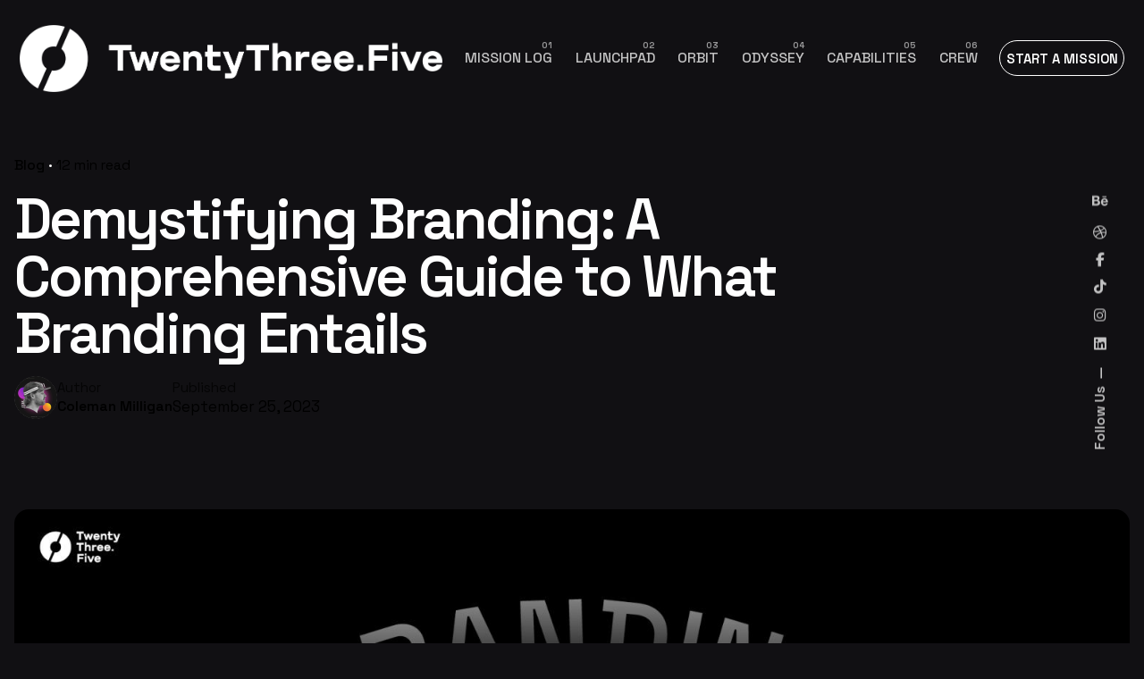

--- FILE ---
content_type: text/html; charset=UTF-8
request_url: https://www.twentythree5.com/demystifying-branding-a-comprehensive-guide-to-what-branding-entails/
body_size: 19361
content:

<!DOCTYPE html>
<html lang="en-US">
<head>
	<meta charset="UTF-8">
	<meta name="viewport" content="width=device-width, initial-scale=1">

	<!-- Google tag -->
<script async src="https://www.googletagmanager.com/gtag/js?id=G-2BKF4LEW3Z"></script>
<script>
  window.dataLayer = window.dataLayer || [];
  function gtag(){dataLayer.push(arguments);}
  gtag('js', new Date());

  gtag('config', 'G-2BKF4LEW3Z');
</script>
<!-- End Google tag -->

<!-- Meta Pixel Code -->
<script>
!function(f,b,e,v,n,t,s)
{if(f.fbq)return;n=f.fbq=function(){n.callMethod?
n.callMethod.apply(n,arguments):n.queue.push(arguments)};
if(!f._fbq)f._fbq=n;n.push=n;n.loaded=!0;n.version='2.0';
n.queue=[];t=b.createElement(e);t.async=!0;
t.src=v;s=b.getElementsByTagName(e)[0];
s.parentNode.insertBefore(t,s)}(window, document,'script',
'https://connect.facebook.net/en_US/fbevents.js');
fbq('init', '455098222771765');
fbq('track', 'PageView');
</script>
<noscript><img height="1" width="1" style="display:none"
src="https://www.facebook.com/tr?id=455098222771765&ev=PageView&noscript=1"
/></noscript>
<!-- End Meta Pixel Code -->
  
  <meta name='robots' content='index, follow, max-image-preview:large, max-snippet:-1, max-video-preview:-1' />
	<style>img:is([sizes="auto" i], [sizes^="auto," i]) { contain-intrinsic-size: 3000px 1500px }</style>
	
	<!-- This site is optimized with the Yoast SEO plugin v26.4 - https://yoast.com/wordpress/plugins/seo/ -->
	<title>Demystifying Branding: A Comprehensive Guide to What Branding Entails // TwentyThree.Five</title>
	<meta name="description" content="The concept of branding can be shrouded in mystery and misconceptions. Branding is a multifaceted process that goes far beyond visual elements." />
	<link rel="canonical" href="https://www.twentythree5.com/demystifying-branding-a-comprehensive-guide-to-what-branding-entails/" />
	<meta property="og:locale" content="en_US" />
	<meta property="og:type" content="article" />
	<meta property="og:title" content="Demystifying Branding: A Comprehensive Guide to What Branding Entails // TwentyThree.Five" />
	<meta property="og:description" content="The concept of branding can be shrouded in mystery and misconceptions. Branding is a multifaceted process that goes far beyond visual elements." />
	<meta property="og:url" content="https://www.twentythree5.com/demystifying-branding-a-comprehensive-guide-to-what-branding-entails/" />
	<meta property="og:site_name" content="TwentyThree.Five" />
	<meta property="article:published_time" content="2023-09-25T18:55:59+00:00" />
	<meta property="og:image" content="https://www.twentythree5.com/wp-content/uploads/2023/09/Demystifying-Branding_LinkedIn-Post.jpg" />
	<meta property="og:image:width" content="1920" />
	<meta property="og:image:height" content="1004" />
	<meta property="og:image:type" content="image/jpeg" />
	<meta name="author" content="Coleman Milligan" />
	<meta name="twitter:card" content="summary_large_image" />
	<meta name="twitter:image" content="https://www.twentythree5.com/wp-content/uploads/2023/09/Demystifying-Branding_LinkedIn-Post.jpg" />
	<meta name="twitter:label1" content="Written by" />
	<meta name="twitter:data1" content="Coleman Milligan" />
	<meta name="twitter:label2" content="Est. reading time" />
	<meta name="twitter:data2" content="6 minutes" />
	<script type="application/ld+json" class="yoast-schema-graph">{"@context":"https://schema.org","@graph":[{"@type":"WebPage","@id":"https://www.twentythree5.com/demystifying-branding-a-comprehensive-guide-to-what-branding-entails/","url":"https://www.twentythree5.com/demystifying-branding-a-comprehensive-guide-to-what-branding-entails/","name":"Demystifying Branding: A Comprehensive Guide to What Branding Entails // TwentyThree.Five","isPartOf":{"@id":"https://twentythree5.com/#website"},"primaryImageOfPage":{"@id":"https://www.twentythree5.com/demystifying-branding-a-comprehensive-guide-to-what-branding-entails/#primaryimage"},"image":{"@id":"https://www.twentythree5.com/demystifying-branding-a-comprehensive-guide-to-what-branding-entails/#primaryimage"},"thumbnailUrl":"https://www.twentythree5.com/wp-content/uploads/2023/09/Demystifying-Branding_1x1.jpg","datePublished":"2023-09-25T18:55:59+00:00","author":{"@id":"https://twentythree5.com/#/schema/person/8732b5d220471451d4671feca0651fa9"},"description":"The concept of branding can be shrouded in mystery and misconceptions. Branding is a multifaceted process that goes far beyond visual elements.","breadcrumb":{"@id":"https://www.twentythree5.com/demystifying-branding-a-comprehensive-guide-to-what-branding-entails/#breadcrumb"},"inLanguage":"en-US","potentialAction":[{"@type":"ReadAction","target":["https://www.twentythree5.com/demystifying-branding-a-comprehensive-guide-to-what-branding-entails/"]}]},{"@type":"ImageObject","inLanguage":"en-US","@id":"https://www.twentythree5.com/demystifying-branding-a-comprehensive-guide-to-what-branding-entails/#primaryimage","url":"https://www.twentythree5.com/wp-content/uploads/2023/09/Demystifying-Branding_1x1.jpg","contentUrl":"https://www.twentythree5.com/wp-content/uploads/2023/09/Demystifying-Branding_1x1.jpg","width":1080,"height":1080},{"@type":"BreadcrumbList","@id":"https://www.twentythree5.com/demystifying-branding-a-comprehensive-guide-to-what-branding-entails/#breadcrumb","itemListElement":[{"@type":"ListItem","position":1,"name":"Home","item":"https://twentythree5.com/"},{"@type":"ListItem","position":2,"name":"Demystifying Branding: A Comprehensive Guide to What Branding Entails"}]},{"@type":"WebSite","@id":"https://twentythree5.com/#website","url":"https://twentythree5.com/","name":"TwentyThree.Five","description":"We craft bold brands.","potentialAction":[{"@type":"SearchAction","target":{"@type":"EntryPoint","urlTemplate":"https://twentythree5.com/?s={search_term_string}"},"query-input":{"@type":"PropertyValueSpecification","valueRequired":true,"valueName":"search_term_string"}}],"inLanguage":"en-US"},{"@type":"Person","@id":"https://twentythree5.com/#/schema/person/8732b5d220471451d4671feca0651fa9","name":"Coleman Milligan","image":{"@type":"ImageObject","inLanguage":"en-US","@id":"https://twentythree5.com/#/schema/person/image/","url":"https://secure.gravatar.com/avatar/154e753d7c0aa0a1838f06ec19aba55d2c6086e56af9053bdaf56e9c4c878823?s=96&d=mm&r=g","contentUrl":"https://secure.gravatar.com/avatar/154e753d7c0aa0a1838f06ec19aba55d2c6086e56af9053bdaf56e9c4c878823?s=96&d=mm&r=g","caption":"Coleman Milligan"},"url":"https://www.twentythree5.com/author/cmilligan/"}]}</script>
	<!-- / Yoast SEO plugin. -->


<link rel='dns-prefetch' href='//player.vimeo.com' />
<link rel="alternate" type="application/rss+xml" title="TwentyThree.Five &raquo; Feed" href="https://www.twentythree5.com/feed/" />
<link rel="alternate" type="application/rss+xml" title="TwentyThree.Five &raquo; Comments Feed" href="https://www.twentythree5.com/comments/feed/" />
		<style>
			.lazyload,
			.lazyloading {
				max-width: 100%;
			}
		</style>
		<script type="text/javascript">
/* <![CDATA[ */
window._wpemojiSettings = {"baseUrl":"https:\/\/s.w.org\/images\/core\/emoji\/16.0.1\/72x72\/","ext":".png","svgUrl":"https:\/\/s.w.org\/images\/core\/emoji\/16.0.1\/svg\/","svgExt":".svg","source":{"concatemoji":"https:\/\/www.twentythree5.com\/wp-includes\/js\/wp-emoji-release.min.js?ver=6.8.3"}};
/*! This file is auto-generated */
!function(s,n){var o,i,e;function c(e){try{var t={supportTests:e,timestamp:(new Date).valueOf()};sessionStorage.setItem(o,JSON.stringify(t))}catch(e){}}function p(e,t,n){e.clearRect(0,0,e.canvas.width,e.canvas.height),e.fillText(t,0,0);var t=new Uint32Array(e.getImageData(0,0,e.canvas.width,e.canvas.height).data),a=(e.clearRect(0,0,e.canvas.width,e.canvas.height),e.fillText(n,0,0),new Uint32Array(e.getImageData(0,0,e.canvas.width,e.canvas.height).data));return t.every(function(e,t){return e===a[t]})}function u(e,t){e.clearRect(0,0,e.canvas.width,e.canvas.height),e.fillText(t,0,0);for(var n=e.getImageData(16,16,1,1),a=0;a<n.data.length;a++)if(0!==n.data[a])return!1;return!0}function f(e,t,n,a){switch(t){case"flag":return n(e,"\ud83c\udff3\ufe0f\u200d\u26a7\ufe0f","\ud83c\udff3\ufe0f\u200b\u26a7\ufe0f")?!1:!n(e,"\ud83c\udde8\ud83c\uddf6","\ud83c\udde8\u200b\ud83c\uddf6")&&!n(e,"\ud83c\udff4\udb40\udc67\udb40\udc62\udb40\udc65\udb40\udc6e\udb40\udc67\udb40\udc7f","\ud83c\udff4\u200b\udb40\udc67\u200b\udb40\udc62\u200b\udb40\udc65\u200b\udb40\udc6e\u200b\udb40\udc67\u200b\udb40\udc7f");case"emoji":return!a(e,"\ud83e\udedf")}return!1}function g(e,t,n,a){var r="undefined"!=typeof WorkerGlobalScope&&self instanceof WorkerGlobalScope?new OffscreenCanvas(300,150):s.createElement("canvas"),o=r.getContext("2d",{willReadFrequently:!0}),i=(o.textBaseline="top",o.font="600 32px Arial",{});return e.forEach(function(e){i[e]=t(o,e,n,a)}),i}function t(e){var t=s.createElement("script");t.src=e,t.defer=!0,s.head.appendChild(t)}"undefined"!=typeof Promise&&(o="wpEmojiSettingsSupports",i=["flag","emoji"],n.supports={everything:!0,everythingExceptFlag:!0},e=new Promise(function(e){s.addEventListener("DOMContentLoaded",e,{once:!0})}),new Promise(function(t){var n=function(){try{var e=JSON.parse(sessionStorage.getItem(o));if("object"==typeof e&&"number"==typeof e.timestamp&&(new Date).valueOf()<e.timestamp+604800&&"object"==typeof e.supportTests)return e.supportTests}catch(e){}return null}();if(!n){if("undefined"!=typeof Worker&&"undefined"!=typeof OffscreenCanvas&&"undefined"!=typeof URL&&URL.createObjectURL&&"undefined"!=typeof Blob)try{var e="postMessage("+g.toString()+"("+[JSON.stringify(i),f.toString(),p.toString(),u.toString()].join(",")+"));",a=new Blob([e],{type:"text/javascript"}),r=new Worker(URL.createObjectURL(a),{name:"wpTestEmojiSupports"});return void(r.onmessage=function(e){c(n=e.data),r.terminate(),t(n)})}catch(e){}c(n=g(i,f,p,u))}t(n)}).then(function(e){for(var t in e)n.supports[t]=e[t],n.supports.everything=n.supports.everything&&n.supports[t],"flag"!==t&&(n.supports.everythingExceptFlag=n.supports.everythingExceptFlag&&n.supports[t]);n.supports.everythingExceptFlag=n.supports.everythingExceptFlag&&!n.supports.flag,n.DOMReady=!1,n.readyCallback=function(){n.DOMReady=!0}}).then(function(){return e}).then(function(){var e;n.supports.everything||(n.readyCallback(),(e=n.source||{}).concatemoji?t(e.concatemoji):e.wpemoji&&e.twemoji&&(t(e.twemoji),t(e.wpemoji)))}))}((window,document),window._wpemojiSettings);
/* ]]> */
</script>
<style id='wp-emoji-styles-inline-css' type='text/css'>

	img.wp-smiley, img.emoji {
		display: inline !important;
		border: none !important;
		box-shadow: none !important;
		height: 1em !important;
		width: 1em !important;
		margin: 0 0.07em !important;
		vertical-align: -0.1em !important;
		background: none !important;
		padding: 0 !important;
	}
</style>
<link rel='stylesheet' id='wp-block-library-css' href='https://www.twentythree5.com/wp-includes/css/dist/block-library/style.min.css?ver=6.8.3' type='text/css' media='all' />
<style id='wp-block-library-theme-inline-css' type='text/css'>
.wp-block-audio :where(figcaption){color:#555;font-size:13px;text-align:center}.is-dark-theme .wp-block-audio :where(figcaption){color:#ffffffa6}.wp-block-audio{margin:0 0 1em}.wp-block-code{border:1px solid #ccc;border-radius:4px;font-family:Menlo,Consolas,monaco,monospace;padding:.8em 1em}.wp-block-embed :where(figcaption){color:#555;font-size:13px;text-align:center}.is-dark-theme .wp-block-embed :where(figcaption){color:#ffffffa6}.wp-block-embed{margin:0 0 1em}.blocks-gallery-caption{color:#555;font-size:13px;text-align:center}.is-dark-theme .blocks-gallery-caption{color:#ffffffa6}:root :where(.wp-block-image figcaption){color:#555;font-size:13px;text-align:center}.is-dark-theme :root :where(.wp-block-image figcaption){color:#ffffffa6}.wp-block-image{margin:0 0 1em}.wp-block-pullquote{border-bottom:4px solid;border-top:4px solid;color:currentColor;margin-bottom:1.75em}.wp-block-pullquote cite,.wp-block-pullquote footer,.wp-block-pullquote__citation{color:currentColor;font-size:.8125em;font-style:normal;text-transform:uppercase}.wp-block-quote{border-left:.25em solid;margin:0 0 1.75em;padding-left:1em}.wp-block-quote cite,.wp-block-quote footer{color:currentColor;font-size:.8125em;font-style:normal;position:relative}.wp-block-quote:where(.has-text-align-right){border-left:none;border-right:.25em solid;padding-left:0;padding-right:1em}.wp-block-quote:where(.has-text-align-center){border:none;padding-left:0}.wp-block-quote.is-large,.wp-block-quote.is-style-large,.wp-block-quote:where(.is-style-plain){border:none}.wp-block-search .wp-block-search__label{font-weight:700}.wp-block-search__button{border:1px solid #ccc;padding:.375em .625em}:where(.wp-block-group.has-background){padding:1.25em 2.375em}.wp-block-separator.has-css-opacity{opacity:.4}.wp-block-separator{border:none;border-bottom:2px solid;margin-left:auto;margin-right:auto}.wp-block-separator.has-alpha-channel-opacity{opacity:1}.wp-block-separator:not(.is-style-wide):not(.is-style-dots){width:100px}.wp-block-separator.has-background:not(.is-style-dots){border-bottom:none;height:1px}.wp-block-separator.has-background:not(.is-style-wide):not(.is-style-dots){height:2px}.wp-block-table{margin:0 0 1em}.wp-block-table td,.wp-block-table th{word-break:normal}.wp-block-table :where(figcaption){color:#555;font-size:13px;text-align:center}.is-dark-theme .wp-block-table :where(figcaption){color:#ffffffa6}.wp-block-video :where(figcaption){color:#555;font-size:13px;text-align:center}.is-dark-theme .wp-block-video :where(figcaption){color:#ffffffa6}.wp-block-video{margin:0 0 1em}:root :where(.wp-block-template-part.has-background){margin-bottom:0;margin-top:0;padding:1.25em 2.375em}
</style>
<style id='classic-theme-styles-inline-css' type='text/css'>
/*! This file is auto-generated */
.wp-block-button__link{color:#fff;background-color:#32373c;border-radius:9999px;box-shadow:none;text-decoration:none;padding:calc(.667em + 2px) calc(1.333em + 2px);font-size:1.125em}.wp-block-file__button{background:#32373c;color:#fff;text-decoration:none}
</style>
<style id='filebird-block-filebird-gallery-style-inline-css' type='text/css'>
ul.filebird-block-filebird-gallery{margin:auto!important;padding:0!important;width:100%}ul.filebird-block-filebird-gallery.layout-grid{display:grid;grid-gap:20px;align-items:stretch;grid-template-columns:repeat(var(--columns),1fr);justify-items:stretch}ul.filebird-block-filebird-gallery.layout-grid li img{border:1px solid #ccc;box-shadow:2px 2px 6px 0 rgba(0,0,0,.3);height:100%;max-width:100%;-o-object-fit:cover;object-fit:cover;width:100%}ul.filebird-block-filebird-gallery.layout-masonry{-moz-column-count:var(--columns);-moz-column-gap:var(--space);column-gap:var(--space);-moz-column-width:var(--min-width);columns:var(--min-width) var(--columns);display:block;overflow:auto}ul.filebird-block-filebird-gallery.layout-masonry li{margin-bottom:var(--space)}ul.filebird-block-filebird-gallery li{list-style:none}ul.filebird-block-filebird-gallery li figure{height:100%;margin:0;padding:0;position:relative;width:100%}ul.filebird-block-filebird-gallery li figure figcaption{background:linear-gradient(0deg,rgba(0,0,0,.7),rgba(0,0,0,.3) 70%,transparent);bottom:0;box-sizing:border-box;color:#fff;font-size:.8em;margin:0;max-height:100%;overflow:auto;padding:3em .77em .7em;position:absolute;text-align:center;width:100%;z-index:2}ul.filebird-block-filebird-gallery li figure figcaption a{color:inherit}

</style>
<style id='global-styles-inline-css' type='text/css'>
:root{--wp--preset--aspect-ratio--square: 1;--wp--preset--aspect-ratio--4-3: 4/3;--wp--preset--aspect-ratio--3-4: 3/4;--wp--preset--aspect-ratio--3-2: 3/2;--wp--preset--aspect-ratio--2-3: 2/3;--wp--preset--aspect-ratio--16-9: 16/9;--wp--preset--aspect-ratio--9-16: 9/16;--wp--preset--color--black: #000000;--wp--preset--color--cyan-bluish-gray: #abb8c3;--wp--preset--color--white: #ffffff;--wp--preset--color--pale-pink: #f78da7;--wp--preset--color--vivid-red: #cf2e2e;--wp--preset--color--luminous-vivid-orange: #ff6900;--wp--preset--color--luminous-vivid-amber: #fcb900;--wp--preset--color--light-green-cyan: #7bdcb5;--wp--preset--color--vivid-green-cyan: #00d084;--wp--preset--color--pale-cyan-blue: #8ed1fc;--wp--preset--color--vivid-cyan-blue: #0693e3;--wp--preset--color--vivid-purple: #9b51e0;--wp--preset--color--brand-color: #ffffff;--wp--preset--color--beige-dark: #A1824F;--wp--preset--color--dark-strong: #24262B;--wp--preset--color--dark-light: #32353C;--wp--preset--color--grey-strong: #838998;--wp--preset--gradient--vivid-cyan-blue-to-vivid-purple: linear-gradient(135deg,rgba(6,147,227,1) 0%,rgb(155,81,224) 100%);--wp--preset--gradient--light-green-cyan-to-vivid-green-cyan: linear-gradient(135deg,rgb(122,220,180) 0%,rgb(0,208,130) 100%);--wp--preset--gradient--luminous-vivid-amber-to-luminous-vivid-orange: linear-gradient(135deg,rgba(252,185,0,1) 0%,rgba(255,105,0,1) 100%);--wp--preset--gradient--luminous-vivid-orange-to-vivid-red: linear-gradient(135deg,rgba(255,105,0,1) 0%,rgb(207,46,46) 100%);--wp--preset--gradient--very-light-gray-to-cyan-bluish-gray: linear-gradient(135deg,rgb(238,238,238) 0%,rgb(169,184,195) 100%);--wp--preset--gradient--cool-to-warm-spectrum: linear-gradient(135deg,rgb(74,234,220) 0%,rgb(151,120,209) 20%,rgb(207,42,186) 40%,rgb(238,44,130) 60%,rgb(251,105,98) 80%,rgb(254,248,76) 100%);--wp--preset--gradient--blush-light-purple: linear-gradient(135deg,rgb(255,206,236) 0%,rgb(152,150,240) 100%);--wp--preset--gradient--blush-bordeaux: linear-gradient(135deg,rgb(254,205,165) 0%,rgb(254,45,45) 50%,rgb(107,0,62) 100%);--wp--preset--gradient--luminous-dusk: linear-gradient(135deg,rgb(255,203,112) 0%,rgb(199,81,192) 50%,rgb(65,88,208) 100%);--wp--preset--gradient--pale-ocean: linear-gradient(135deg,rgb(255,245,203) 0%,rgb(182,227,212) 50%,rgb(51,167,181) 100%);--wp--preset--gradient--electric-grass: linear-gradient(135deg,rgb(202,248,128) 0%,rgb(113,206,126) 100%);--wp--preset--gradient--midnight: linear-gradient(135deg,rgb(2,3,129) 0%,rgb(40,116,252) 100%);--wp--preset--font-size--small: 14px;--wp--preset--font-size--medium: 20px;--wp--preset--font-size--large: 17px;--wp--preset--font-size--x-large: 42px;--wp--preset--font-size--extra-small: 13px;--wp--preset--font-size--normal: 15px;--wp--preset--font-size--larger: 20px;--wp--preset--spacing--20: 0.44rem;--wp--preset--spacing--30: 0.67rem;--wp--preset--spacing--40: 1rem;--wp--preset--spacing--50: 1.5rem;--wp--preset--spacing--60: 2.25rem;--wp--preset--spacing--70: 3.38rem;--wp--preset--spacing--80: 5.06rem;--wp--preset--shadow--natural: 6px 6px 9px rgba(0, 0, 0, 0.2);--wp--preset--shadow--deep: 12px 12px 50px rgba(0, 0, 0, 0.4);--wp--preset--shadow--sharp: 6px 6px 0px rgba(0, 0, 0, 0.2);--wp--preset--shadow--outlined: 6px 6px 0px -3px rgba(255, 255, 255, 1), 6px 6px rgba(0, 0, 0, 1);--wp--preset--shadow--crisp: 6px 6px 0px rgba(0, 0, 0, 1);}:where(.is-layout-flex){gap: 0.5em;}:where(.is-layout-grid){gap: 0.5em;}body .is-layout-flex{display: flex;}.is-layout-flex{flex-wrap: wrap;align-items: center;}.is-layout-flex > :is(*, div){margin: 0;}body .is-layout-grid{display: grid;}.is-layout-grid > :is(*, div){margin: 0;}:where(.wp-block-columns.is-layout-flex){gap: 2em;}:where(.wp-block-columns.is-layout-grid){gap: 2em;}:where(.wp-block-post-template.is-layout-flex){gap: 1.25em;}:where(.wp-block-post-template.is-layout-grid){gap: 1.25em;}.has-black-color{color: var(--wp--preset--color--black) !important;}.has-cyan-bluish-gray-color{color: var(--wp--preset--color--cyan-bluish-gray) !important;}.has-white-color{color: var(--wp--preset--color--white) !important;}.has-pale-pink-color{color: var(--wp--preset--color--pale-pink) !important;}.has-vivid-red-color{color: var(--wp--preset--color--vivid-red) !important;}.has-luminous-vivid-orange-color{color: var(--wp--preset--color--luminous-vivid-orange) !important;}.has-luminous-vivid-amber-color{color: var(--wp--preset--color--luminous-vivid-amber) !important;}.has-light-green-cyan-color{color: var(--wp--preset--color--light-green-cyan) !important;}.has-vivid-green-cyan-color{color: var(--wp--preset--color--vivid-green-cyan) !important;}.has-pale-cyan-blue-color{color: var(--wp--preset--color--pale-cyan-blue) !important;}.has-vivid-cyan-blue-color{color: var(--wp--preset--color--vivid-cyan-blue) !important;}.has-vivid-purple-color{color: var(--wp--preset--color--vivid-purple) !important;}.has-black-background-color{background-color: var(--wp--preset--color--black) !important;}.has-cyan-bluish-gray-background-color{background-color: var(--wp--preset--color--cyan-bluish-gray) !important;}.has-white-background-color{background-color: var(--wp--preset--color--white) !important;}.has-pale-pink-background-color{background-color: var(--wp--preset--color--pale-pink) !important;}.has-vivid-red-background-color{background-color: var(--wp--preset--color--vivid-red) !important;}.has-luminous-vivid-orange-background-color{background-color: var(--wp--preset--color--luminous-vivid-orange) !important;}.has-luminous-vivid-amber-background-color{background-color: var(--wp--preset--color--luminous-vivid-amber) !important;}.has-light-green-cyan-background-color{background-color: var(--wp--preset--color--light-green-cyan) !important;}.has-vivid-green-cyan-background-color{background-color: var(--wp--preset--color--vivid-green-cyan) !important;}.has-pale-cyan-blue-background-color{background-color: var(--wp--preset--color--pale-cyan-blue) !important;}.has-vivid-cyan-blue-background-color{background-color: var(--wp--preset--color--vivid-cyan-blue) !important;}.has-vivid-purple-background-color{background-color: var(--wp--preset--color--vivid-purple) !important;}.has-black-border-color{border-color: var(--wp--preset--color--black) !important;}.has-cyan-bluish-gray-border-color{border-color: var(--wp--preset--color--cyan-bluish-gray) !important;}.has-white-border-color{border-color: var(--wp--preset--color--white) !important;}.has-pale-pink-border-color{border-color: var(--wp--preset--color--pale-pink) !important;}.has-vivid-red-border-color{border-color: var(--wp--preset--color--vivid-red) !important;}.has-luminous-vivid-orange-border-color{border-color: var(--wp--preset--color--luminous-vivid-orange) !important;}.has-luminous-vivid-amber-border-color{border-color: var(--wp--preset--color--luminous-vivid-amber) !important;}.has-light-green-cyan-border-color{border-color: var(--wp--preset--color--light-green-cyan) !important;}.has-vivid-green-cyan-border-color{border-color: var(--wp--preset--color--vivid-green-cyan) !important;}.has-pale-cyan-blue-border-color{border-color: var(--wp--preset--color--pale-cyan-blue) !important;}.has-vivid-cyan-blue-border-color{border-color: var(--wp--preset--color--vivid-cyan-blue) !important;}.has-vivid-purple-border-color{border-color: var(--wp--preset--color--vivid-purple) !important;}.has-vivid-cyan-blue-to-vivid-purple-gradient-background{background: var(--wp--preset--gradient--vivid-cyan-blue-to-vivid-purple) !important;}.has-light-green-cyan-to-vivid-green-cyan-gradient-background{background: var(--wp--preset--gradient--light-green-cyan-to-vivid-green-cyan) !important;}.has-luminous-vivid-amber-to-luminous-vivid-orange-gradient-background{background: var(--wp--preset--gradient--luminous-vivid-amber-to-luminous-vivid-orange) !important;}.has-luminous-vivid-orange-to-vivid-red-gradient-background{background: var(--wp--preset--gradient--luminous-vivid-orange-to-vivid-red) !important;}.has-very-light-gray-to-cyan-bluish-gray-gradient-background{background: var(--wp--preset--gradient--very-light-gray-to-cyan-bluish-gray) !important;}.has-cool-to-warm-spectrum-gradient-background{background: var(--wp--preset--gradient--cool-to-warm-spectrum) !important;}.has-blush-light-purple-gradient-background{background: var(--wp--preset--gradient--blush-light-purple) !important;}.has-blush-bordeaux-gradient-background{background: var(--wp--preset--gradient--blush-bordeaux) !important;}.has-luminous-dusk-gradient-background{background: var(--wp--preset--gradient--luminous-dusk) !important;}.has-pale-ocean-gradient-background{background: var(--wp--preset--gradient--pale-ocean) !important;}.has-electric-grass-gradient-background{background: var(--wp--preset--gradient--electric-grass) !important;}.has-midnight-gradient-background{background: var(--wp--preset--gradient--midnight) !important;}.has-small-font-size{font-size: var(--wp--preset--font-size--small) !important;}.has-medium-font-size{font-size: var(--wp--preset--font-size--medium) !important;}.has-large-font-size{font-size: var(--wp--preset--font-size--large) !important;}.has-x-large-font-size{font-size: var(--wp--preset--font-size--x-large) !important;}
:where(.wp-block-post-template.is-layout-flex){gap: 1.25em;}:where(.wp-block-post-template.is-layout-grid){gap: 1.25em;}
:where(.wp-block-columns.is-layout-flex){gap: 2em;}:where(.wp-block-columns.is-layout-grid){gap: 2em;}
:root :where(.wp-block-pullquote){font-size: 1.5em;line-height: 1.6;}
</style>
<link rel='stylesheet' id='contact-form-7-css' href='https://www.twentythree5.com/wp-content/plugins/contact-form-7/includes/css/styles.css?ver=6.1.4' type='text/css' media='all' />
<link rel='stylesheet' id='vidbgpro-frontend-style-css' href='https://www.twentythree5.com/wp-content/plugins/video-background-pro/dist/videobackgroundpro.css?ver=4.1.0' type='text/css' media='all' />
<link rel='stylesheet' id='parent-style-css' href='https://www.twentythree5.com/wp-content/themes/ohio/style.css?ver=6.8.3' type='text/css' media='all' />
<link rel='stylesheet' id='ohio-style-css' href='https://www.twentythree5.com/wp-content/themes/ohio-child/style.css?ver=1.0.0' type='text/css' media='all' />
<style id='ohio-style-inline-css' type='text/css'>
 :root{--clb-color-primary:#ffffff;--clb-color-selection:rgba(255,255,255,0.5);--clb-color-link-hover:#ffffff;--clb-color-button-hover:#ffffff;--clb-color-preloader:#161616;--clb-sticky-header-border-style:solid;--clb-sticky-header-border-color:rgba(255,255,255,0.05);--clb-text-font-family:'Space Grotesk', sans-serif;--clb-text-font-weight:400;--clb-text-color:rgba(255,255,255,0.75);--clb-text-light-mode-font-family:'Space Grotesk', sans-serif;--clb-text-light-mode-font-weight:400;--clb-text-light-mode-color:rgba(255,255,255,0.75);--clb-title-font-family:'Space Grotesk', sans-serif;--clb-subtitle-font-family:'Space Grotesk', sans-serif;}.heading .title .highlighted-text{background-image: linear-gradient(rgba(255,255,255,0.5), rgba(255,255,255,0.5));}:root{--clb-container-post-width:1368px;}/* -- IPAD FIXES */p {color: rgba(255,255,255,0.75);}.dark-scheme .button.-text {color: rgba(255,255,255,0.75);}.heading .subtitle {color: rgba(255,255,255,0.75);}.bullet-list {color: rgba(255,255,255,0.75);}.header.-sticky .menu {color: rgba(255,255,255,0.75);}/* -- PAGE GRAIN GIF -- */.moving-grain {background-image: url('/wp-content/uploads/2024/11/Moving-grain.gif?id=2939');background-color: #161616;background-position: 0 0;background-size: auto;background-repeat: repeat;mix-blend-mode: normal;opacity: 0.06;position: fixed;inset: 0;z-index: 999999999;pointer-events: none;display: flex;}/* -- GENERAL CHANGES -- *//* Buttons */.custom-btn {background-color: rgba(0,0,0,0) !important;color: white !important;border-radius: 100px !important;border: 1px solid white !important;}.custom-btn:hover {background-color: white !important;color: #161616 !important;border: 1px solid white !important;border-radius: 100px !important;}.odyssey-title-gradient {background: linear-gradient(45deg,#e040ba,#531bce);-webkit-background-clip: text;-webkit-text-fill-color: transparent;font-weight: 700;width: 50%;}.orbit-title-gradient {background: linear-gradient(45deg,#f9723b,#ead61b);-webkit-background-clip: text;-webkit-text-fill-color: transparent;font-weight: 700;width: 50%;}.launchpad-title-gradient {background: linear-gradient(45deg,#e040ba,#ead61b);-webkit-background-clip: text;-webkit-text-fill-color: transparent;font-weight: 700;width: 50%;}.blog-item.-layout2 .overlay-details:not(.-top) {width: 100% !important;}/* -- MENU -- *//* Button */.btn-optional {background-color: rgba(0,0,0,0) !important;color: white !important;border-radius: 50px !important;border: 1px solid white !important;width: 11vw;max-width: 240px !important;min-width: 140px !important;height: 40px !important;margin-left: .85vw;}.btn-optional:hover {background-color: white !important;color: #161616 !important;border: 1px solid white !important;border-radius: 20px !important;}/* Menu Design & Transparency */.header.-sticky .header-wrap {backdrop-filter: blur(.425rem);}.header.-sticky {background-color: rgba(0,0,0,.6) !important;}/* -- FOOTER -- */.site-footer {border-top: 1px solid rgba(255,255,255,0.05) !important;background-image: url(/wp-content/uploads/2023/05/Site-Footer-Background-Image.png) !important;background-size: cover !important;background-repeat: no-repeat !important;}.wp-block-image {margin-bottom: 0 !important;}.title-new-orbit {background: linear-gradient(45deg,#f9723b,#ead61b);-webkit-background-clip: text;-webkit-text-fill-color: transparent;font-weight: 600!important;letter-spacing: 0;font-family: 'Space Grotesk',sans-serif;margin: 0;}.title-new-odyssey {background: linear-gradient(45deg,#e040ba,#531bce);-webkit-background-clip: text;-webkit-text-fill-color: transparent;font-weight: 600!important;letter-spacing: 0;font-family: 'Space Grotesk',sans-serif;margin: 0;}.title-new-launchpad {background: linear-gradient(45deg,#e040ba,#ead61b);-webkit-background-clip: text;-webkit-text-fill-color: transparent;font-weight: 600!important;letter-spacing: 0;font-family: 'Space Grotesk',sans-serif;margin: 0;}/* Recapcha Badge */.grecaptcha-badge {visibility: hidden;}.site-footer{background-color:;}.site-footer-copyright .holder{color:rgba(255,255,255,0.75);}.site-footer-copyright .holder a:not(.-unlink){color:rgba(255,255,255,0.75);}.elements-bar:not(.light-typo):not(.dark-typo) .scroll-top{color:rgba(255,255,255,0.75);}.header:not(.-sticky){background-color:rgba(0,0,0,0);}.header:not(.-sticky):not(.-mobile) .menu-blank,.header:not(.-sticky):not(.-mobile) .menu > li > a,.header:not(.-sticky) .hamburger-outer,.header:not(.-sticky) .branding-title,.header:not(.-sticky) .icon-button:not(.-overlay-button):not(.-small):not(.-extra-small),.header:not(.-sticky) .cart-button-total a,.header:not(.-sticky) .lang-dropdown{color:rgba(255,255,255,0.75);}.header:not(.-sticky):not(.-mobile):not(.light-typo):not(.dark-typo) .lang-dropdown{background-image: url("data:image/svg+xml,%3csvg xmlns='http://www.w3.org/2000/svg' viewBox='0 0 16 16'%3e%3cpath fill='none' stroke='%23gba(255,255,255,0.75)' stroke-linecap='round' stroke-linejoin='round' stroke-width='2' d='M2 5l6 6 6-6'/%3e%3c/svg%3e");}.header.-sticky:not(.header-8){background-color:rgba(0,0,0,0.85);}.menu-optional .button-group .button{--clb-color-white:#161616;}.menu-optional .button-group .button:not(.page-link):not(.-dm-ignore){--clb-color-button:#ffffff;}@media screen and (max-width: 768px) { .header,.slide-in-overlay{opacity: 0;}}.header.-mobile .nav,.header.-mobile .slide-in-overlay .copyright,.header.-mobile .slide-in-overlay .lang-dropdown,.header.-mobile .slide-in-overlay .close-bar .icon-button:not(.-small){font-family:'Space Grotesk', sans-serif;}.elements-bar:not(.light-typo):not(.dark-typo) .social-bar{color:rgba(255,255,255,0.75);}:root{--clb-container-width:1400px;}.site-content,.page-headline:before{background-color:;}.page-headline .bg-image{background-color:;}.page-headline::after{background-color:;}h1{font-family:'Space Grotesk', sans-serif;}h2{font-family:'Space Grotesk', sans-serif;}h3{font-family:'Space Grotesk', sans-serif;}h4{font-family:'Space Grotesk', sans-serif;}h5{font-family:'Space Grotesk', sans-serif;}h6{font-family:'Space Grotesk', sans-serif;} @media screen and (min-width:1181px){/* -- PAGE GRAIN GIF --#content, #page {background-image: url(https://www.twentythree5.com/wp-content/uploads/2024/11/Moving-grain.gif?id=2939);background-blend-mode: multiply;background-color: #161616 !important;}*//* -- FOOTER -- */.wp-block-image img {width: 80% !important;}/* -- CUSTOM MISSION/BLOG POSTS -- */.portfolio-title {font-size: 40px;}.header .branding .logo img,.header .branding .logo-mobile img,.header .branding .logo-sticky-mobile img,.header .branding .logo-dynamic img{min-height:75px; height:75px;}.header.-sticky .branding .logo img,.header.-sticky .branding .logo-mobile img,.header.-sticky .branding .logo-sticky img,.header.-sticky .branding .logo-sticky-mobile img,.header.-sticky .branding .logo-dynamic img{min-height:60px; height:60px;}:root{--clb-header-height:130px;}.header.-sticky:not(.-fixed):not(.header-8) .header-wrap{height:104px;}} @media screen and (min-width:769px) and (max-width:1180px){.wp-block-image img {width: 80% !important;}} @media screen and (max-width:768px){/* -- MOBILE MENU -- */.header.-mobile .social-bar {display: none !important;}.header.-mobile .mobile-overlay .holder {background-color: rgba(0,0,0,0) !important;-webkit-backdrop-filter: blur(0.425rem) !important;backdrop-filter: blur(0.425rem) !important;}.is-mobile-menu .mobile-overlay .overlay {background-color: rgba(22, 22, 22, 0.75) !important;}.holder {width: 100% !important;}/* -- FOOTER -- */.wp-block-image img {width: 25% !important;}/* -- HEADER -- */.branding {margin-left: 1vw !important;}.icon-button:hover, .icon-button.hamburger, .icon-button.cart, .icon-button.search-global.fixed {background-color: transparent !important;}}
</style>
<link rel='stylesheet' id='icon-pack-fontawesome-css' href='https://www.twentythree5.com/wp-content/themes/ohio/assets/fonts/fa/css/all.css?ver=6.8.3' type='text/css' media='all' />
<link rel='stylesheet' id='js_composer_front-css' href='https://www.twentythree5.com/wp-content/plugins/js_composer/assets/css/js_composer.min.css?ver=8.7.2' type='text/css' media='all' />
<script type="text/javascript" src="https://www.twentythree5.com/wp-includes/js/jquery/jquery.min.js?ver=3.7.1" id="jquery-core-js"></script>
<script type="text/javascript" src="https://www.twentythree5.com/wp-includes/js/jquery/jquery-migrate.min.js?ver=3.4.1" id="jquery-migrate-js"></script>
<script type="text/javascript" src="https://player.vimeo.com/api/player.js?ver=6.8.3" id="vidbgpro-vimeo-js"></script>
<script></script><link rel="EditURI" type="application/rsd+xml" title="RSD" href="https://www.twentythree5.com/xmlrpc.php?rsd" />
<meta name="generator" content="WordPress 6.8.3" />
<link rel='shortlink' href='https://www.twentythree5.com/?p=2397' />
<link rel="alternate" title="oEmbed (JSON)" type="application/json+oembed" href="https://www.twentythree5.com/wp-json/oembed/1.0/embed?url=https%3A%2F%2Fwww.twentythree5.com%2Fdemystifying-branding-a-comprehensive-guide-to-what-branding-entails%2F" />
<link rel="alternate" title="oEmbed (XML)" type="text/xml+oembed" href="https://www.twentythree5.com/wp-json/oembed/1.0/embed?url=https%3A%2F%2Fwww.twentythree5.com%2Fdemystifying-branding-a-comprehensive-guide-to-what-branding-entails%2F&#038;format=xml" />
		<script>
			document.documentElement.className = document.documentElement.className.replace('no-js', 'js');
		</script>
				<style>
			.no-js img.lazyload {
				display: none;
			}

			figure.wp-block-image img.lazyloading {
				min-width: 150px;
			}

			.lazyload,
			.lazyloading {
				--smush-placeholder-width: 100px;
				--smush-placeholder-aspect-ratio: 1/1;
				width: var(--smush-image-width, var(--smush-placeholder-width)) !important;
				aspect-ratio: var(--smush-image-aspect-ratio, var(--smush-placeholder-aspect-ratio)) !important;
			}

						.lazyload, .lazyloading {
				opacity: 0;
			}

			.lazyloaded {
				opacity: 1;
				transition: opacity 400ms;
				transition-delay: 0ms;
			}

					</style>
		<meta name="generator" content="Powered by WPBakery Page Builder - drag and drop page builder for WordPress."/>
<style data-type="vc_custom-css">.hero-image {
    position: absolute;
    z-index: 0;
}

.poster-background {
    z-index: 1;
        backdrop-filter: blur(0.425rem);
}

.single-post .entry-content a:not(.wp-block-button__link) {
    color: white !important;
}</style><link rel="icon" href="https://www.twentythree5.com/wp-content/uploads/2023/08/cropped-Brand-Icon-Brand-Color-Shocking-Pink-32x32.png" sizes="32x32" />
<link rel="icon" href="https://www.twentythree5.com/wp-content/uploads/2023/08/cropped-Brand-Icon-Brand-Color-Shocking-Pink-192x192.png" sizes="192x192" />
<link rel="apple-touch-icon" href="https://www.twentythree5.com/wp-content/uploads/2023/08/cropped-Brand-Icon-Brand-Color-Shocking-Pink-180x180.png" />
<meta name="msapplication-TileImage" content="https://www.twentythree5.com/wp-content/uploads/2023/08/cropped-Brand-Icon-Brand-Color-Shocking-Pink-270x270.png" />
<style type="text/css" data-type="vc_shortcodes-custom-css">.vc_custom_1691627054685{margin-right: 0px !important;margin-left: 0px !important;background-image: url(https://www.twentythree5.com/wp-content/uploads/2023/07/CallToAction_V3_.15fog.5emis.jpg?id=280) !important;background-position: center !important;background-repeat: no-repeat !important;background-size: cover !important;border-radius: 20px !important;}</style><noscript><style> .wpb_animate_when_almost_visible { opacity: 1; }</style></noscript></head>
<body data-rsssl=1 class="wp-singular post-template-default single single-post postid-2397 single-format-standard wp-embed-responsive wp-theme-ohio wp-child-theme-ohio-child group-blog ohio-theme-1.0.0 with-header-1 with-widget-divider with-left-mobile-hamburger with-post-type_1 with-headline with-sticky-header icon-buttons-animation dark-scheme wpb-js-composer js-comp-ver-8.7.2 vc_responsive">
			<div id="page" class="site">

		
    <ul class="elements-bar left -unlist dynamic-typo">

                    <li>

<a href="#" class="scroll-top -undash -unlink -small-t vc_hidden-md vc_hidden-sm vc_hidden-xs">

	
		<div class="scroll-top-bar">
			<div class="scroll-track"></div>
		</div>

	
	<div class="scroll-top-holder titles-typo">
		Scroll to top	</div>
</a>

</li>
        
    </ul>

    <ul class="elements-bar right -unlist dynamic-typo">

                    <li>
    <div class="social-bar">
        <ul class="social-bar-holder titles-typo -small-t -unlist icons vc_hidden-md">

                            <li class="caption">Follow Us</li>
            
                                            <li>
                    <a class="-unlink -undash linkedin" href="https://www.linkedin.com/company/twentythreefive/" target="_blank" rel="nofollow"><i class="fa-brands fa-linkedin"></i>                    </a>
                </li>
                                            <li>
                    <a class="-unlink -undash instagram" href="https://www.instagram.com/twentythree_five/" target="_blank" rel="nofollow"><i class="fa-brands fa-instagram"></i>                    </a>
                </li>
                                            <li>
                    <a class="-unlink -undash tiktok" href="https://www.tiktok.com/@twentythree.five?lang=en" target="_blank" rel="nofollow"><i class="fa-brands fa-tiktok"></i>                    </a>
                </li>
                                            <li>
                    <a class="-unlink -undash facebook" href="https://www.facebook.com/23.5Creative/" target="_blank" rel="nofollow"><i class="fa-brands fa-facebook-f"></i>                    </a>
                </li>
                                            <li>
                    <a class="-unlink -undash dribbble" href="https://dribbble.com/ColemanMilligan" target="_blank" rel="nofollow"><i class="fa-brands fa-dribbble"></i>                    </a>
                </li>
                                            <li>
                    <a class="-unlink -undash behance" href="https://www.behance.net/TwentyThreeFive" target="_blank" rel="nofollow"><i class="fa-brands fa-behance"></i>                    </a>
                </li>
                    </ul>
    </div>
</li>
                
    </ul>
		

		<a class="skip-link screen-reader-text" href="#main">Skip to content</a>

		
		
		    			

			
<header id="masthead" class="header header-1 extended-menu" data-header-fixed=true data-fixed-initial-offset=150>
	<div class="header-wrap">
		<div class="header-wrap-inner">
			<div class="left-part">

				
									<div class="mobile-hamburger -left">
						
<button class="hamburger-button" data-js="hamburger" aria-label="Hamburger">
    <div class="hamburger icon-button" tabindex="0">
        <i class="icon"></i>
    </div>
    </button>					</div>
				
				
<div class="branding">
	<a class="branding-title titles-typo -undash -unlink" href="https://www.twentythree5.com/" rel="home">
		<div class="logo with-mobile">

			
				<img data-src="https://www.twentythree5.com/wp-content/uploads/2023/04/Primary-Logo-White.png" class="main-logo light-scheme-logo lazyload"  data-srcset="https://www.twentythree5.com/wp-content/uploads/2023/04/Primary-Logo-White.png 2x" alt="TwentyThree.Five" src="[data-uri]" style="--smush-placeholder-width: 2222px; --smush-placeholder-aspect-ratio: 2222/352;">
				
				
					
						<img data-src="https://www.twentythree5.com/wp-content/uploads/2023/04/Primary-Logo-White.png" class="dark-scheme-logo lazyload"  data-srcset="https://www.twentythree5.com/wp-content/uploads/2023/04/Primary-Logo-White.png 2x" alt="TwentyThree.Five" src="[data-uri]" style="--smush-placeholder-width: 2222px; --smush-placeholder-aspect-ratio: 2222/352;">

										
				
					</div>

		
			<div class="logo-mobile">
				<img data-src="https://www.twentythree5.com/wp-content/uploads/2023/04/Secondary-Logo-Brand-Color-White.png" class="main-logo light-scheme-logo lazyload" alt="TwentyThree.Five" src="[data-uri]" style="--smush-placeholder-width: 1126px; --smush-placeholder-aspect-ratio: 1126/432;">

				
					
						<img data-src="https://www.twentythree5.com/wp-content/uploads/2023/04/Secondary-Logo-Brand-Color-White.png" class="dark-scheme-logo lazyload" alt="TwentyThree.Five" src="[data-uri]" style="--smush-placeholder-width: 1126px; --smush-placeholder-aspect-ratio: 1126/432;">

					
				
			</div>

		
		<div class="logo-sticky">

							
				<img data-src="https://www.twentythree5.com/wp-content/uploads/2023/04/Primary-Logo-White.png" class="main-logo light-scheme-logo lazyload"  data-srcset="https://www.twentythree5.com/wp-content/uploads/2023/04/Primary-Logo-White.png 2x" alt="TwentyThree.Five" src="[data-uri]" style="--smush-placeholder-width: 2222px; --smush-placeholder-aspect-ratio: 2222/352;">

				
					
						<img data-src="https://www.twentythree5.com/wp-content/uploads/2023/04/Primary-Logo-White.png" class="dark-scheme-logo lazyload"  data-srcset="https://www.twentythree5.com/wp-content/uploads/2023/04/Primary-Logo-White.png 2x" alt="TwentyThree.Five" src="[data-uri]" style="--smush-placeholder-width: 2222px; --smush-placeholder-aspect-ratio: 2222/352;">
					
					
				
			
		</div>

		
			<div class="logo-sticky-mobile">

				<img data-src="https://www.twentythree5.com/wp-content/uploads/2023/04/Secondary-Logo-Brand-Color-White.png" class="main-logo light-scheme-logo lazyload" alt="TwentyThree.Five" src="[data-uri]" style="--smush-placeholder-width: 1126px; --smush-placeholder-aspect-ratio: 1126/432;">

				
					
						<img data-src="https://www.twentythree5.com/wp-content/uploads/2023/04/Secondary-Logo-Brand-Color-White.png" class="dark-scheme-logo lazyload" alt="TwentyThree.Five" src="[data-uri]" style="--smush-placeholder-width: 1126px; --smush-placeholder-aspect-ratio: 1126/432;">

					
				
			</div>

		
		<div class="logo-dynamic">
			<span class="dark hidden">
				
					<img data-src="https://www.twentythree5.com/wp-content/uploads/2023/04/Primary-Logo-Night.png"  data-srcset="https://www.twentythree5.com/wp-content/uploads/2023/04/Primary-Logo-Night.png 2x" alt="TwentyThree.Five" src="[data-uri]" class="lazyload" style="--smush-placeholder-width: 2222px; --smush-placeholder-aspect-ratio: 2222/352;">

							</span>
			<span class="light hidden">
				
					<img data-src="https://www.twentythree5.com/wp-content/uploads/2023/04/Primary-Logo-White.png"  data-srcset="https://www.twentythree5.com/wp-content/uploads/2023/04/Primary-Logo-White.png 2x" alt="TwentyThree.Five" src="[data-uri]" class="lazyload" style="--smush-placeholder-width: 2222px; --smush-placeholder-aspect-ratio: 2222/352;">

							</span>
		</div>
	</a>
</div>
	
			</div>
	        <div class="right-part">
	        	
	            
<nav id="site-navigation" class="nav with-counters with-mobile-menu with-highlighted-menu hide-mobile-menu-images hide-mobile-menu-descriptions" data-mobile-menu-second-click-link="">

    <div class="slide-in-overlay menu-slide-in-overlay">
        <div class="overlay"></div>
        <div class="close-bar">
            <button class="icon-button -overlay-button" data-js="close-popup" aria-label="Close">
                <i class="icon">
    <svg class="default" width="14" height="14" viewBox="0 0 14 14" fill="none" xmlns="http://www.w3.org/2000/svg">
        <path d="M14 1.41L12.59 0L7 5.59L1.41 0L0 1.41L5.59 7L0 12.59L1.41 14L7 8.41L12.59 14L14 12.59L8.41 7L14 1.41Z"></path>
    </svg>
</i>
            </button>

            
        </div>
        <div class="holder">
            <div id="mega-menu-wrap" class="nav-container">

                <ul id="menu-primary" class="menu"><li id="nav-menu-item-27-696be6fe53187" class="mega-menu-item nav-item menu-item-depth-0 "><a href="https://www.twentythree5.com/mission-log/" class="menu-link -undash -unlink main-menu-link item-title"><span>MISSION LOG</span></a></li>
<li id="nav-menu-item-2919-696be6fe531b8" class="mega-menu-item nav-item menu-item-depth-0 "><a href="https://www.twentythree5.com/launchpad/" class="menu-link -undash -unlink main-menu-link item-title"><span>LAUNCHPAD</span></a></li>
<li id="nav-menu-item-2215-696be6fe531d4" class="mega-menu-item nav-item menu-item-depth-0 "><a href="https://www.twentythree5.com/orbit/" class="menu-link -undash -unlink main-menu-link item-title"><span>ORBIT</span></a></li>
<li id="nav-menu-item-2216-696be6fe531ea" class="mega-menu-item nav-item menu-item-depth-0 "><a href="https://www.twentythree5.com/odyssey/" class="menu-link -undash -unlink main-menu-link item-title"><span>ODYSSEY</span></a></li>
<li id="nav-menu-item-328-696be6fe531fe" class="mega-menu-item nav-item menu-item-depth-0 "><a href="https://www.twentythree5.com/capabilities/" class="menu-link -undash -unlink main-menu-link item-title"><span>CAPABILITIES</span></a></li>
<li id="nav-menu-item-340-696be6fe53212" class="mega-menu-item nav-item menu-item-depth-0 "><a href="https://www.twentythree5.com/crew/" class="menu-link -undash -unlink main-menu-link item-title"><span>CREW</span></a></li>
</ul><ul id="mobile-menu" class="mobile-menu menu"><li id="nav-menu-item-915-696be6fe54244" class="mega-menu-item nav-item menu-item-depth-0 "><a href="https://www.twentythree5.com/" class="menu-link -undash -unlink main-menu-link item-title"><span>HOME</span></a></li>
<li id="nav-menu-item-919-696be6fe54264" class="mega-menu-item nav-item menu-item-depth-0 "><a href="https://www.twentythree5.com/mission-log/" class="menu-link -undash -unlink main-menu-link item-title"><span>MISSION LOG</span></a></li>
<li id="nav-menu-item-2920-696be6fe5427a" class="mega-menu-item nav-item menu-item-depth-0 "><a href="https://www.twentythree5.com/launchpad/" class="menu-link -undash -unlink main-menu-link item-title"><span>LAUNCHPAD</span></a></li>
<li id="nav-menu-item-2213-696be6fe5428e" class="mega-menu-item nav-item menu-item-depth-0 "><a href="https://www.twentythree5.com/orbit/" class="menu-link -undash -unlink main-menu-link item-title"><span>ORBIT</span></a></li>
<li id="nav-menu-item-2214-696be6fe542a1" class="mega-menu-item nav-item menu-item-depth-0 "><a href="https://www.twentythree5.com/odyssey/" class="menu-link -undash -unlink main-menu-link item-title"><span>ODYSSEY</span></a></li>
<li id="nav-menu-item-916-696be6fe542b3" class="mega-menu-item nav-item menu-item-depth-0 "><a href="https://www.twentythree5.com/capabilities/" class="menu-link -undash -unlink main-menu-link item-title"><span>CAPABILITIES</span></a></li>
<li id="nav-menu-item-1079-696be6fe542c7" class="mega-menu-item nav-item menu-item-depth-0 "><a href="https://www.twentythree5.com/crew/" class="menu-link -undash -unlink main-menu-link item-title"><span>CREW</span></a></li>
<li id="nav-menu-item-920-696be6fe542da" class="mega-menu-item nav-item menu-item-depth-0 "><a href="https://www.twentythree5.com/contact/" class="menu-link -undash -unlink main-menu-link item-title"><span>START A MISSION</span></a></li>
</ul>


            </div>
            <div class="copyright">

                <p>© 2026, TwentyThree.Five // All rights reserved</p><p><a href="/privacy-policy">Privacy Policy</a></p>
            </div>

            
        </div>

        
    <div class="social-bar">
        <ul class="social-bar-holder titles-typo -small-t -unlist icons vc_hidden-md">

                            <li class="caption">Follow Us</li>
            
                                            <li>
                    <a class="-unlink -undash linkedin" href="https://www.linkedin.com/company/twentythreefive/" target="_blank" rel="nofollow"><i class="fa-brands fa-linkedin"></i>                    </a>
                </li>
                                            <li>
                    <a class="-unlink -undash instagram" href="https://www.instagram.com/twentythree_five/" target="_blank" rel="nofollow"><i class="fa-brands fa-instagram"></i>                    </a>
                </li>
                                            <li>
                    <a class="-unlink -undash tiktok" href="https://www.tiktok.com/@twentythree.five?lang=en" target="_blank" rel="nofollow"><i class="fa-brands fa-tiktok"></i>                    </a>
                </li>
                                            <li>
                    <a class="-unlink -undash facebook" href="https://www.facebook.com/23.5Creative/" target="_blank" rel="nofollow"><i class="fa-brands fa-facebook-f"></i>                    </a>
                </li>
                                            <li>
                    <a class="-unlink -undash dribbble" href="https://dribbble.com/ColemanMilligan" target="_blank" rel="nofollow"><i class="fa-brands fa-dribbble"></i>                    </a>
                </li>
                                            <li>
                    <a class="-unlink -undash behance" href="https://www.behance.net/TwentyThreeFive" target="_blank" rel="nofollow"><i class="fa-brands fa-behance"></i>                    </a>
                </li>
                    </ul>
    </div>

    </div>
</nav>
	            

	<ul class="menu-optional -unlist">

		
		
			<li class="button-group">
				

			<a href="/contact" class="button -small btn-optional" target="">
			START A MISSION		</a>
	
	
			</li>

		
		
		
	</ul>


				
				
	        </div>
    	</div>
	</div>
</header>


		
		
		<div id="content" class="site-content" data-mobile-menu-resolution="768">

			
<div class="single-post-layout -layout1">

    
<div class="page-headline without-cap subheader_included -left">

	
			<div class="bg-image"></div>
	
	<div class="holder">
		<div class="page-container">
			<div class="animated-holder">
				<div class="headline-meta">
					<div class="category-holder "><a class="category -unlink"  href="https://www.twentythree5.com/category/blog/" rel="category tag"> Blog</a></div>
											<span class="post-meta-estimate">12 min read						</span>
					
									</div>

				<h1 class="title">Demystifying Branding: A Comprehensive Guide to What Branding Entails</h1>

									<div class="post-meta-holder">
						
	        <ul class="meta-holder -unlist">
	        			            <li class="meta-item -flex">
		            	<div class="avatar -small">
		            		<img alt='Coleman Milligan' data-src='https://secure.gravatar.com/avatar/154e753d7c0aa0a1838f06ec19aba55d2c6086e56af9053bdaf56e9c4c878823?s=96&#038;d=mm&#038;r=g' class='avatar avatar-96 photo lazyload' height='96' width='96' src='[data-uri]' style='--smush-placeholder-width: 96px; --smush-placeholder-aspect-ratio: 96/96;' />		            	</div>
		            	<div class="author-details">
		            		<span class="prefix">Author</span>
		                	<span class="author">Coleman Milligan</span>
		            	</div>
		            </li>
	        	
	            	            	<li class="meta-item">
		                <span class="prefix">Published</span>
		                September 25, 2023
		            </li>
	        	
					        </ul>

	        					</div>
				
			</div>
		</div>
	</div>
</div>

    <div class="page-container post-page-container top-offset">
        <div class="post-share -sticky-block" >
                    </div>

                
        
        <div class="page-content">
            <div id="primary" class="content-area">
                <main id="main" class="site-main page-offset-bottom">
                    <article id="post-2397" class="post-2397 post type-post status-publish format-standard has-post-thumbnail hentry category-blog">
		<div class="entry-content">
		<div class="wpb-content-wrapper"><section id="hero" class="vc_section"><div class="vc_row wpb_row vc_row-fluid"><div class="wpb_column vc_column_container vc_col-sm-12"><div class="vc_column-inner"><div class="wpb_wrapper">
	<div  class="wpb_single_image wpb_content_element vc_align_center wpb_content_element">
		
		<figure class="wpb_wrapper vc_figure">
			<div class="vc_single_image-wrapper vc_box_rounded  vc_box_border_grey"><img fetchpriority="high" decoding="async" width="1920" height="1004" src="https://www.twentythree5.com/wp-content/uploads/2023/09/Demystifying-Branding_LinkedIn-Post.jpg" class="vc_single_image-img attachment-full" alt="" title="Demystifying Branding_LinkedIn Post" srcset="https://www.twentythree5.com/wp-content/uploads/2023/09/Demystifying-Branding_LinkedIn-Post.jpg 1920w, https://www.twentythree5.com/wp-content/uploads/2023/09/Demystifying-Branding_LinkedIn-Post-300x157.jpg 300w, https://www.twentythree5.com/wp-content/uploads/2023/09/Demystifying-Branding_LinkedIn-Post-1024x535.jpg 1024w, https://www.twentythree5.com/wp-content/uploads/2023/09/Demystifying-Branding_LinkedIn-Post-768x402.jpg 768w, https://www.twentythree5.com/wp-content/uploads/2023/09/Demystifying-Branding_LinkedIn-Post-1536x803.jpg 1536w" sizes="(max-width: 1920px) 100vw, 1920px" /></div>
		</figure>
	</div>
<div class="vc_empty_space"   style="height: 32px"><span class="vc_empty_space_inner"></span></div></div></div></div></div></section><section id="body" class="vc_section"><div class="vc_row wpb_row vc_row-fluid"><div class="wpb_column vc_column_container vc_col-sm-12"><div class="vc_column-inner"><div class="wpb_wrapper"><div class="ohio-text-sc" id="ohio-custom-696be6fe56b58" >
	<p><span style="font-weight: 400;">Branding. It&#8217;s a term often thrown around in the world of business and marketing, but <a href="https://www.thebrandingjournal.com/2015/10/what-is-branding-definition/">what does it really mean</a>? The concept of branding can be shrouded in mystery and misconceptions. Some think it&#8217;s just about a logo, while others believe it&#8217;s all about advertising. In reality, branding is a multifaceted process that goes far beyond visual elements. In this comprehensive guide, we&#8217;ll demystify branding, providing clarity on what it truly entails. From understanding its purpose to exploring its various elements, we&#8217;ll take you on a journey through the world of branding and reveal why it&#8217;s a critical strategic tool for businesses of all sizes.</span></p>
<h2><span style="font-weight: 400;">Understanding Branding</span></h2>
<p>&nbsp;</p>
<h3><span style="font-weight: 400;">Defining Branding</span></h3>
<p>&nbsp;</p>
<p><span style="font-weight: 400;">Let&#8217;s start with a clear definition: branding is the process of creating a distinct and memorable identity for a business or product. It involves strategically crafting the way a brand is perceived by its target audience. While visual elements like logos are a part of branding, they represent only a fraction of the whole picture.</span></p>
<h3><span style="font-weight: 400;">The Purpose of Branding</span></h3>
<p>&nbsp;</p>
<p><span style="font-weight: 400;">Why invest time and resources into branding? The answer lies in its core objectives:</span></p>
<ol>
<li><b> Differentiation:</b><span style="font-weight: 400;"> In a crowded marketplace, branding sets your business apart from competitors. It helps you stand out in a sea of options.</span></li>
<li><b> Recognition:</b><span style="font-weight: 400;"> A strong brand is instantly recognizable. Consumers should be able to identify your brand, even without seeing a logo, through consistent elements like color schemes and messaging.</span></li>
<li><b><a href="/branding-and-customer-loyalty-why-customers-choose-brands-they-trust/"> Building Trust</a>:</b><span style="font-weight: 400;"> Trust is the foundation of long-term customer relationships. Effective branding builds trust by delivering on promises and creating positive associations.</span></li>
</ol>
<h3><span style="font-weight: 400;">Elements of Branding</span></h3>
<p>&nbsp;</p>
<p><span style="font-weight: 400;">To fully grasp branding, let&#8217;s dissect its key elements:</span></p>
<h4><span style="font-weight: 400;">Visual Identity</span></h4>
<p>&nbsp;</p>
<p><span style="font-weight: 400;">Visual identity includes the tangible elements that consumers associate with your brand. These elements go beyond logos and may encompass:</span></p>
<p><b>Logos:</b><span style="font-weight: 400;"> The symbol or design that represents your brand.</span></p>
<p><b>Color Schemes:</b><span style="font-weight: 400;"> Consistent color choices that evoke specific emotions or convey brand personality.</span></p>
<p><b>Typography:</b><span style="font-weight: 400;"> Fonts and text styles that align with your brand&#8217;s character.</span></p>
<p><b>Design Elements:</b><span style="font-weight: 400;"> Consistent design choices that create a visual signature.</span></p>
<p><span style="font-weight: 400;">Your visual identity should communicate your brand&#8217;s personality, values, and style.</span></p>
<h4><span style="font-weight: 400;">Brand Messaging</span></h4>
<p>&nbsp;</p>
<p><span style="font-weight: 400;">Brand messaging is all about what you say and how you say it. It includes:</span></p>
<p><b>Values:</b><span style="font-weight: 400;"> The core beliefs that guide your brand&#8217;s actions and decisions.</span></p>
<p><b>Mission Statements:</b><span style="font-weight: 400;"> A concise statement that communicates your brand&#8217;s purpose and goals.</span></p>
<p><b>Taglines:</b><span style="font-weight: 400;"> Memorable phrases that capture your brand&#8217;s essence.</span></p>
<p><b>Brand Stories:</b><span style="font-weight: 400;"> Narratives that share your brand&#8217;s history, vision, and values.</span></p>
<p><span style="font-weight: 400;">Consistent messaging helps shape how consumers perceive your brand and what it stands for.</span></p>
<h4><span style="font-weight: 400;">Brand Strategy</span></h4>
<p>&nbsp;</p>
<p><span style="font-weight: 400;">Brand strategy is the blueprint that defines how you&#8217;ll achieve your branding goals. It involves:</span></p>
<p><b>Target Audiences:</b><span style="font-weight: 400;"> Identifying and understanding your ideal customers.</span></p>
<p><b>Positioning:</b><span style="font-weight: 400;"> Determining where your brand fits in the market and how it differs from competitors.</span></p>
<p><b>Competitive Analysis:</b><span style="font-weight: 400;"> Evaluating the strengths and weaknesses of competitors.</span></p>
<p><b>Long-Term Goals:</b><span style="font-weight: 400;"> Setting clear objectives for your brand&#8217;s growth and success.</span></p>
<p><span style="font-weight: 400;">A well-crafted brand strategy provides direction and purpose for all branding efforts.</span></p>
<h4><span style="font-weight: 400;">Customer Experience</span></h4>
<p>&nbsp;</p>
<p><span style="font-weight: 400;">Every interaction a customer has with your brand contributes to their perception of it. This includes:</span></p>
<p><b>Customer Service:</b><span style="font-weight: 400;"> The quality of service and support you provide.</span></p>
<p><b>Product or Service Quality:</b><span style="font-weight: 400;"> The level of excellence customers can expect.</span></p>
<p><b>User Experience:</b><span style="font-weight: 400;"> How customers interact with your website, apps, or physical spaces.</span></p>
<p><b>Communication:</b><span style="font-weight: 400;"> How your brand responds to feedback and engages with customers.</span></p>
<p><span style="font-weight: 400;">A positive customer experience reinforces trust and loyalty.</span></p>
<h2><span style="font-weight: 400;">Building a Brand</span></h2>
<p>&nbsp;</p>
<p><span style="font-weight: 400;">Now that we&#8217;ve explored the key elements, let&#8217;s look at how to build a brand effectively.</span></p>
<h3><span style="font-weight: 400;">Brand Development Process</span></h3>
<p>&nbsp;</p>
<p><span style="font-weight: 400;">Building a brand is not a one-time task; it&#8217;s an ongoing process. The journey involves several key steps:</span></p>
<p><b>Research:</b><span style="font-weight: 400;"> Begin by understanding your industry, target audience, and competitors. Collect insights that will inform your brand strategy.</span></p>
<p><b>Brand Positioning:</b><span style="font-weight: 400;"> Define your brand&#8217;s unique position in the market. What sets you apart? What value do you provide?</span></p>
<p><b>Creative Development:</b><span style="font-weight: 400;"> This is where visual elements like logos, color schemes, and design come into play. Create a visual identity that reflects your brand&#8217;s personality and resonates with your audience.</span></p>
<p><b>Brand Guidelines:</b><span style="font-weight: 400;"> Establish clear brand guidelines that detail how your brand should be presented across all touchpoints. Guidelines ensure consistency in messaging and design.</span></p>
<p><b>Implementation:</b><span style="font-weight: 400;"> Roll out your new brand identity across all platforms and channels, from your website to marketing materials.</span></p>
<p><b>Monitoring and Adaptation:</b><span style="font-weight: 400;"> Continuously evaluate the effectiveness of your branding efforts. Gather feedback and make adjustments as needed to stay aligned with your objectives.</span></p>
<h3><span style="font-weight: 400;">Brand Guidelines</span></h3>
<p>&nbsp;</p>
<p><span style="font-weight: 400;">Consistency is key in branding. Brand guidelines serve as a reference for how your brand should be represented. Guidelines encompass:</span></p>
<p><b>Visual Elements:</b><span style="font-weight: 400;"> Detailed specifications for logo usage, color codes, typography, and design.</span></p>
<p><b>Messaging:</b><span style="font-weight: 400;"> Guidelines on tone, voice, and style for written and verbal communication.</span></p>
<p><b>Mission and Values:</b><span style="font-weight: 400;"> A clear articulation of your brand&#8217;s mission, values, and goals.</span></p>
<p><b>Dos and Don&#8217;ts:</b><span style="font-weight: 400;"> Clear instructions on what to do and what to avoid when representing the brand.</span></p>
<p><span style="font-weight: 400;">Brand guidelines ensure that everyone involved in brand representation, both internally and externally, adheres to a unified brand image.</span></p>
<h2><span style="font-weight: 400;">Measuring Brand Success</span></h2>
<p>&nbsp;</p>
<p><span style="font-weight: 400;">Effective branding isn&#8217;t just about visuals and messaging; it&#8217;s about impact. Here&#8217;s how to gauge your brand&#8217;s success:</span></p>
<h3><span style="font-weight: 400;">Key Performance Indicators (KPIs)</span></h3>
<p>&nbsp;</p>
<p><span style="font-weight: 400;">KPIs are metrics used to assess the effectiveness of your branding efforts. These metrics may include:</span></p>
<p><b>Brand Awareness:</b><span style="font-weight: 400;"> How well your brand is recognized and recalled by your target audience.</span></p>
<p><b>Customer Loyalty:</b><span style="font-weight: 400;"> The level of repeat business and advocacy among your customers.</span></p>
<p><b>Market Share:</b><span style="font-weight: 400;"> Your brand&#8217;s portion of the total market.</span></p>
<p><b>Customer Satisfaction:</b><span style="font-weight: 400;"> Measuring the level of contentment among your customers.</span></p>
<p><b>Revenue Growth:</b><span style="font-weight: 400;"> Tracking the increase in sales and profitability attributed to your brand.</span></p>
<p><span style="font-weight: 400;">Monitoring these KPIs provides insights into the health and impact of your brand.</span></p>
<h3><span style="font-weight: 400;">Brand Equity</span></h3>
<p>&nbsp;</p>
<p><span style="font-weight: 400;">Brand equity is the intangible asset that represents the value of your brand. It&#8217;s influenced by factors like positive brand associations, consumer perceptions, and emotional connections. Brands with high brand equity often command higher prices and enjoy customer loyalty.</span></p>
<p><span style="font-weight: 400;">To enhance brand equity, focus on consistently delivering quality and aligning with your brand&#8217;s core values.</span></p>
<h2><span style="font-weight: 400;">The Evolving Landscape of Branding</span></h2>
<p>&nbsp;</p>
<p><span style="font-weight: 400;">Branding is not static; it evolves with changes in technology, consumer behavior, and societal trends.</span></p>
<h3><span style="font-weight: 400;">Digital Branding</span></h3>
<p>&nbsp;</p>
<p><span style="font-weight: 400;">In today&#8217;s digital age, branding extends beyond physical spaces. Digital platforms and social media have become critical in shaping brand perceptions. Brands must adapt to the digital landscape by creating meaningful online experiences and engaging with customers through various channels.</span></p>
<h3><span style="font-weight: 400;">Branding Trends</span></h3>
<p>&nbsp;</p>
<p><span style="font-weight: 400;">Branding trends come and go, but staying current can keep your brand relevant. Some current trends include:</span></p>
<p><b>Sustainability:</b><span style="font-weight: 400;"> Brands are increasingly adopting sustainable practices and highlighting their commitment to environmental responsibility.</span></p>
<p><b>Authenticity:</b><span style="font-weight: 400;"> Consumers value authenticity in branding. They want brands to be genuine and true to their values.</span></p>
<p><b>Storytelling:</b><span style="font-weight: 400;"> Effective brand narratives and storytelling can create emotional connections with audiences.</span></p>
<h2><span style="font-weight: 400;">Start a Branding Mission!</span></h2>
<p>&nbsp;</p>
<p><span style="font-weight: 400;">Branding is a dynamic and multifaceted process that involves more than meets the eye. It&#8217;s about crafting a memorable identity, building trust, and consistently delivering on promises. Effective branding differentiates your business, fosters recognition, and builds lasting customer relationships.</span></p>
<p><span style="font-weight: 400;">As you navigate the world of branding, remember that it&#8217;s not just about aesthetics; it&#8217;s about strategy and impact. With a clear understanding of its elements and purpose, you can leverage branding as a powerful tool to propel your business toward success.</span></p>
<p><span style="font-weight: 400;">Our mission is to help you craft bold brands that leave a mark. Whether you choose <a href="/orbit">Orbit</a> for a brand elevation or <a href="/odyssey">Odyssey</a> for an epic journey, we’re here to guide you every step of the way.</span></p>
<p>&nbsp;</p>
<p><span style="font-weight: 400;">Remember, your brand is more than a logo; it’s an experience. <a href="/contact">Start a mission</a> today!</span></p>
</div></div></div></div></div></section><section data-vc-full-width="true" data-vc-full-width-temp="true" data-vc-full-width-init="false" class="vc_section"><div data-vc-full-width="true" data-vc-full-width-init="false" class="vc_row wpb_row vc_row-fluid"><div class="wpb_column vc_column_container vc_col-sm-12"><div class="vc_column-inner"><div class="wpb_wrapper"><div class="vc_empty_space"   style="height: 16vh"><span class="vc_empty_space_inner"></span></div><div class="vc_row wpb_row vc_inner vc_row-fluid vc_custom_1691627054685 vc_row-has-fill vc_row-o-equal-height vc_row-o-content-middle vc_row-flex"><div class="wpb_column vc_column_container vc_col-sm-1"><div class="vc_column-inner"><div class="wpb_wrapper"></div></div></div><div class="wpb_column vc_column_container vc_col-sm-5 vc_col-md-4"><div class="vc_column-inner"><div class="wpb_wrapper"><div class="vc_empty_space"   style="height: 90px"><span class="vc_empty_space_inner"></span></div><div class="ohio-widget heading -left" id="ohio-custom-696be6fe572da" >
	
	
			<div class="subtitle">
			start a mission		</div>

		
	
	<h3 class="title">
				Ready To Launch?					</h3>

	
		
</div><div class="vc_empty_space"   style="height: 24px"><span class="vc_empty_space_inner"></span></div><div class="ohio-widget-holder -left">
	<a href="/contact" class="ohio-widget button -block custom-btn -outlined" id="ohio-custom-696be6fe57355" >
	    
	    
		START A MISSION
		
				    		<i class="icon -right ion ion-ios-arrow-round-forward"></i>
			
			
						
			</a>
</div><div class="vc_empty_space"   style="height: 90px"><span class="vc_empty_space_inner"></span></div></div></div></div><div class="wpb_column vc_column_container vc_col-sm-7 vc_col-md-6 vc_hidden-xs"><div class="vc_column-inner"><div class="wpb_wrapper"><div class="vc_empty_space"   style="height: 500px"><span class="vc_empty_space_inner"></span></div></div></div></div><div class="wpb_column vc_column_container vc_col-sm-1"><div class="vc_column-inner"><div class="wpb_wrapper"></div></div></div></div><div class="vc_empty_space"   style="height: 16vh"><span class="vc_empty_space_inner"></span></div></div></div></div></div><div class="vc_row-full-width vc_clearfix"></div></section><div class="vc_row-full-width vc_clearfix"></div>
</div>			</div>
	<div class="entry-footer">
			</div>
</article>                </main>
            </div>
        </div>

            </div>
</div>
<div class="author-container">
	<div class="page-container">
		<div class="vc_row">
			<div class="vc_col-md-12">

								
			</div>
		</div>
	</div>
</div>





			</div>
			
			<footer id="colophon" class="site-footer clb__light_section">

	
	<div class="page-container">
		<div class="widgets vc_row">

							<div class="vc_col-md-3 vc_col-sm-6 widgets-column">
					<ul><li id="block-21" class="widget widget_block widget_media_image">
<figure class="wp-block-image size-large"><img decoding="async" data-src="/wp-content/uploads/2023/04/Brand-Icon-Brand-Color-White-1024x1007.png" alt="" src="[data-uri]" class="lazyload" style="--smush-placeholder-width: 1024px; --smush-placeholder-aspect-ratio: 1024/1007;" /></figure>
</li>
<li id="ohio_widget_socialbar_subscribe-2" class="widget widget_ohio_widget_socialbar_subscribe">			<div class="social-networks">

				
									<a href="https://www.behance.net/TwentyThreeFive" target="_blank" class="network">
						<i class="fa-brands fa-behance"></i>
					</a>
				
				
				
				
									<a href="https://dribbble.com/ColemanMilligan" target="_blank" class="network">
						<i class="fa-brands fa-dribbble"></i>
					</a>
				
				
				
				
				
									<a href="https://www.instagram.com/twentythree_five/" target="_blank" class="network">
						<i class="fa-brands fa-instagram"></i>
					</a>
				
				
									<a href="https://www.linkedin.com/company/67493561" target="_blank" class="network">
						<i class="fa-brands fa-linkedin"></i>
					</a>
				
				
				
				
				
				
				
				
				
				
				
				
				
									<a href="https://www.tiktok.com/@twentythree.five?lang=en" target="_blank" class="network">
						<i class="fa-brands fa-tiktok"></i>
					</a>
				
				
				
				
				
				
				
				
				
								
			</div>
			</li>
</ul>
				</div>
			
							<div class="vc_col-md-3 vc_col-sm-6 widgets-column">
					<ul><li id="block-14" class="widget widget_block"><a href="/orbit"><p style="font-size: 16px; font-weight: 700; color: #6a696c; font-family: 'Space Grotesk',sans-serif; margin-bottom: 6px; margin-top: 0px;">Launch into <span class="title-new-orbit">Orbit</span></p></a><p>
Elevate your brand with logo, colors, typography, patterns, stationary design, and more for a bold, consistent identity.</p></li>
<li id="block-15" class="widget widget_block"><a href="/odyssey"><p style="font-size: 16px; font-weight: 700; color: #6a696c; font-family: 'Space Grotesk',sans-serif; margin-bottom: 6px; margin-top: 0px; margin-top: 0px;">Start an <span class="title-new-odyssey">Odyssey</span></p></a><p>
Unlock brand potential with Odyssey, a premium package revitalizing identity, strategy, and customer experience for lasting impact.</p></li>
</ul>
				</div>
			
							<div class="vc_col-md-3 vc_col-sm-6 widgets-column">
					<ul><li id="block-17" class="widget widget_block"><a href="/launchpad"><p style="font-size: 16px; font-weight: 700; color: #6a696c; font-family: 'Space Grotesk',sans-serif; margin-bottom: 6px; margin-top: 0px; margin-top: 0px;">Lift Off With <span class="title-new-launchpad">Launchpad</span></p></a><p>
Streamline your design process with Launchpad – endless creativity, zero hassle, on a flexible, subscription-based model.</p></li>
<li id="block-22" class="widget widget_block"><p style="font-size: 16px; font-weight: 700; color: #6a696c; font-family: 'Space Grotesk',sans-serif; margin-bottom: 6px; margin-top: 0px;">Contact Us</p><p>
<a href="mailto:info@twentythree5.com?Subject=inquiry SLC">info@twentythree5.com</a><br>
<p>P.O. Box 162<br>
Salt Lake City, UT. 84110</p></li>
</ul>
				</div>
			
							<div class="vc_col-md-3 vc_col-sm-6 widgets-column">
					<ul><li id="block-18" class="widget widget_block"><p style="font-size: 16px; font-weight: 700; color: #6a696c; font-family: 'Space Grotesk',sans-serif; margin-bottom: 6px; margin-top: 0px;">Navigation</p>
<a href="/"><p style="font-weight: 700;">Home</p></a>
<a href="/mission-log"><p style="font-weight: 700;">Mission Log</p></a>
<a href="/launchpad"><p style="font-weight: 700;">Launchpad</p></a>
<a href="/orbit"><p style="font-weight: 700;">Orbit</p></a>
<a href="/odyssey"><p style="font-weight: 700;">Odyssey</p></a>
<a href="/capabilities"><p style="font-weight: 700;">Capabilities</p></a>
<a href="/crew"><p style="font-weight: 700;">Crew</p></a>
<a href="/contact"><p style="font-weight: 700;">Contact</p></a>
<a href="/blog"><p style="font-weight: 700;">Blog</p></a></li>
</ul>
				</div>
					</div>
	</div>

	
	
	
		<div class="site-footer-copyright">
			<div class="page-container">
				<div class="vc_row">
					<div class="vc_col-md-12">
													<div class="holder">
								<div class="-left">
									© 2026, TwentyThree.Five // All rights reserved								</div>
								<div class="-right">
									<a href="/privacy-policy">Privacy Policy</a>								</div>
							</div>
											</div>
				</div>
			</div>
		</div>

	</footer>
					</div>

	
	
		
	
<div class="clb-popup container-loading custom-popup">
    <div class="close-bar">
        <button class="icon-button -light" data-js="close-popup" aria-label="Close">
            <i class="icon">
    <svg class="default" width="14" height="14" viewBox="0 0 14 14" fill="none" xmlns="http://www.w3.org/2000/svg">
        <path d="M14 1.41L12.59 0L7 5.59L1.41 0L0 1.41L5.59 7L0 12.59L1.41 14L7 8.41L12.59 14L14 12.59L8.41 7L14 1.41Z"></path>
    </svg>
</i>
        </button>
    </div>
    <div class="clb-popup-holder"></div>
</div>	
	
	<style type="text/css">#ohio-custom-696be6fe572da .title{font-size:70px;}@media screen and (max-width: 768px){#ohio-custom-696be6fe572da .title{font-size:3em;}}#ohio-custom-696be6fe572da .subtitle{text-transform:uppercase;}#ohio-custom-696be6fe572da .title + .subtitle,#ohio-custom-696be6fe572da .subtitle + .title{margin-top:10px}#ohio-custom-696be6fe572da .highlighted-text:not(:hover){background-size: 0% 10%;}#ohio-custom-696be6fe572da .highlighted-text:not([data-aos=animation]):not(:hover),#ohio-custom-696be6fe572da .highlighted-text.aos-animate:not(:hover){background-size: 100% 10%;}#ohio-custom-696be6fe57355.button{border-radius:100px;}</style><script type="speculationrules">
{"prefetch":[{"source":"document","where":{"and":[{"href_matches":"\/*"},{"not":{"href_matches":["\/wp-*.php","\/wp-admin\/*","\/wp-content\/uploads\/*","\/wp-content\/*","\/wp-content\/plugins\/*","\/wp-content\/themes\/ohio-child\/*","\/wp-content\/themes\/ohio\/*","\/*\\?(.+)"]}},{"not":{"selector_matches":"a[rel~=\"nofollow\"]"}},{"not":{"selector_matches":".no-prefetch, .no-prefetch a"}}]},"eagerness":"conservative"}]}
</script>
<div class="moving-grain"></div><script type="text/html" id="wpb-modifications"> window.wpbCustomElement = 1; </script><link rel='stylesheet' id='ohio-global-fonts-css' href='//fonts.googleapis.com/css?family=Space+Grotesk%3A700%2C600%2C500%2C400%2C300%7CSpace+Grotesk%3A300%2C400%2C500%2C600%2C700%26subset%3Dvietnamese%2Clatin-ext%2Clatin-ext%2Cvietnamese%2Clatin-ext%2Cvietnamese%2Cvietnamese%2Clatin-ext%2Cvietnamese%2Clatin-ext%2Cvietnamese%2Clatin-ext%2Cvietnamese%2Clatin-ext%2Cvietnamese%2Clatin-ext%2Cvietnamese%2Clatin-ext%2Cvietnamese%2Clatin-ext%2Cvietnamese%2Clatin-ext%26display%3Dswap&#038;ver=6.8.3' type='text/css' media='all' />
<link rel='stylesheet' id='icon-pack-ionicons-css' href='https://www.twentythree5.com/wp-content/themes/ohio/assets/fonts/ionicons/css/ionicons.min.css?ver=6.8.3' type='text/css' media='all' />
<script type="text/javascript" src="https://www.twentythree5.com/wp-includes/js/dist/hooks.min.js?ver=4d63a3d491d11ffd8ac6" id="wp-hooks-js"></script>
<script type="text/javascript" src="https://www.twentythree5.com/wp-includes/js/dist/i18n.min.js?ver=5e580eb46a90c2b997e6" id="wp-i18n-js"></script>
<script type="text/javascript" id="wp-i18n-js-after">
/* <![CDATA[ */
wp.i18n.setLocaleData( { 'text direction\u0004ltr': [ 'ltr' ] } );
/* ]]> */
</script>
<script type="text/javascript" src="https://www.twentythree5.com/wp-content/plugins/contact-form-7/includes/swv/js/index.js?ver=6.1.4" id="swv-js"></script>
<script type="text/javascript" id="contact-form-7-js-before">
/* <![CDATA[ */
var wpcf7 = {
    "api": {
        "root": "https:\/\/www.twentythree5.com\/wp-json\/",
        "namespace": "contact-form-7\/v1"
    }
};
/* ]]> */
</script>
<script type="text/javascript" src="https://www.twentythree5.com/wp-content/plugins/contact-form-7/includes/js/index.js?ver=6.1.4" id="contact-form-7-js"></script>
<script type="text/javascript" src="https://www.twentythree5.com/wp-content/plugins/video-background-pro/dist/VideoBackgroundPro.js?ver=4.1.0" id="vidbgpro-js"></script>
<script type="text/javascript" src="https://www.google.com/recaptcha/api.js?render=6LcUhBooAAAAABSEifFx_cr7JbCTM_sQVkZvLVqA&amp;ver=3.0" id="google-recaptcha-js"></script>
<script type="text/javascript" src="https://www.twentythree5.com/wp-includes/js/dist/vendor/wp-polyfill.min.js?ver=3.15.0" id="wp-polyfill-js"></script>
<script type="text/javascript" id="wpcf7-recaptcha-js-before">
/* <![CDATA[ */
var wpcf7_recaptcha = {
    "sitekey": "6LcUhBooAAAAABSEifFx_cr7JbCTM_sQVkZvLVqA",
    "actions": {
        "homepage": "homepage",
        "contactform": "contactform"
    }
};
/* ]]> */
</script>
<script type="text/javascript" src="https://www.twentythree5.com/wp-content/plugins/contact-form-7/modules/recaptcha/index.js?ver=6.1.4" id="wpcf7-recaptcha-js"></script>
<script type="text/javascript" id="smush-lazy-load-js-before">
/* <![CDATA[ */
var smushLazyLoadOptions = {"autoResizingEnabled":false,"autoResizeOptions":{"precision":5,"skipAutoWidth":true}};
/* ]]> */
</script>
<script type="text/javascript" src="https://www.twentythree5.com/wp-content/plugins/wp-smushit/app/assets/js/smush-lazy-load.min.js?ver=3.22.3" id="smush-lazy-load-js"></script>
<script type="text/javascript" src="https://www.twentythree5.com/wp-content/plugins/js_composer/assets/js/dist/js_composer_front.min.js?ver=8.7.2" id="wpb_composer_front_js-js"></script>
<script type="text/javascript" src="https://www.twentythree5.com/wp-includes/js/imagesloaded.min.js?ver=5.0.0" id="imagesloaded-js"></script>
<script type="text/javascript" src="https://www.twentythree5.com/wp-includes/js/masonry.min.js?ver=4.2.2" id="masonry-js"></script>
<script type="text/javascript" src="https://www.twentythree5.com/wp-includes/js/jquery/jquery.masonry.min.js?ver=3.1.2b" id="jquery-masonry-js"></script>
<script type="text/javascript" src="https://www.twentythree5.com/wp-content/themes/ohio/assets/js/jquery.clb-slider.min.js?ver=6.8.3" id="ohio-slider-js"></script>
<script type="text/javascript" src="https://www.twentythree5.com/wp-content/themes/ohio/assets/js/libs/jquery.mega-menu.min.js?ver=6.8.3" id="jquery-mega-menu-js"></script>
<script type="text/javascript" src="https://www.twentythree5.com/wp-content/themes/ohio/assets/js/libs/jquery.tilt.min.js?ver=6.8.3" id="tilt-effect-js"></script>
<script type="text/javascript" id="ohio-main-js-extra">
/* <![CDATA[ */
var ohioVariables = {"url":"https:\/\/www.twentythree5.com\/wp-admin\/admin-ajax.php","view_cart":"View Cart","add_to_cart_message":"has been added to the cart","subscribe_popup_enable":"","notification_enable":""};
/* ]]> */
</script>
<script type="text/javascript" src="https://www.twentythree5.com/wp-content/themes/ohio/assets/js/main.min.js?ver=1.0.0" id="ohio-main-js"></script>
<script></script>
	</body>
</html>

--- FILE ---
content_type: text/html; charset=utf-8
request_url: https://www.google.com/recaptcha/api2/anchor?ar=1&k=6LcUhBooAAAAABSEifFx_cr7JbCTM_sQVkZvLVqA&co=aHR0cHM6Ly93d3cudHdlbnR5dGhyZWU1LmNvbTo0NDM.&hl=en&v=PoyoqOPhxBO7pBk68S4YbpHZ&size=invisible&anchor-ms=20000&execute-ms=30000&cb=isn40tgma45q
body_size: 48684
content:
<!DOCTYPE HTML><html dir="ltr" lang="en"><head><meta http-equiv="Content-Type" content="text/html; charset=UTF-8">
<meta http-equiv="X-UA-Compatible" content="IE=edge">
<title>reCAPTCHA</title>
<style type="text/css">
/* cyrillic-ext */
@font-face {
  font-family: 'Roboto';
  font-style: normal;
  font-weight: 400;
  font-stretch: 100%;
  src: url(//fonts.gstatic.com/s/roboto/v48/KFO7CnqEu92Fr1ME7kSn66aGLdTylUAMa3GUBHMdazTgWw.woff2) format('woff2');
  unicode-range: U+0460-052F, U+1C80-1C8A, U+20B4, U+2DE0-2DFF, U+A640-A69F, U+FE2E-FE2F;
}
/* cyrillic */
@font-face {
  font-family: 'Roboto';
  font-style: normal;
  font-weight: 400;
  font-stretch: 100%;
  src: url(//fonts.gstatic.com/s/roboto/v48/KFO7CnqEu92Fr1ME7kSn66aGLdTylUAMa3iUBHMdazTgWw.woff2) format('woff2');
  unicode-range: U+0301, U+0400-045F, U+0490-0491, U+04B0-04B1, U+2116;
}
/* greek-ext */
@font-face {
  font-family: 'Roboto';
  font-style: normal;
  font-weight: 400;
  font-stretch: 100%;
  src: url(//fonts.gstatic.com/s/roboto/v48/KFO7CnqEu92Fr1ME7kSn66aGLdTylUAMa3CUBHMdazTgWw.woff2) format('woff2');
  unicode-range: U+1F00-1FFF;
}
/* greek */
@font-face {
  font-family: 'Roboto';
  font-style: normal;
  font-weight: 400;
  font-stretch: 100%;
  src: url(//fonts.gstatic.com/s/roboto/v48/KFO7CnqEu92Fr1ME7kSn66aGLdTylUAMa3-UBHMdazTgWw.woff2) format('woff2');
  unicode-range: U+0370-0377, U+037A-037F, U+0384-038A, U+038C, U+038E-03A1, U+03A3-03FF;
}
/* math */
@font-face {
  font-family: 'Roboto';
  font-style: normal;
  font-weight: 400;
  font-stretch: 100%;
  src: url(//fonts.gstatic.com/s/roboto/v48/KFO7CnqEu92Fr1ME7kSn66aGLdTylUAMawCUBHMdazTgWw.woff2) format('woff2');
  unicode-range: U+0302-0303, U+0305, U+0307-0308, U+0310, U+0312, U+0315, U+031A, U+0326-0327, U+032C, U+032F-0330, U+0332-0333, U+0338, U+033A, U+0346, U+034D, U+0391-03A1, U+03A3-03A9, U+03B1-03C9, U+03D1, U+03D5-03D6, U+03F0-03F1, U+03F4-03F5, U+2016-2017, U+2034-2038, U+203C, U+2040, U+2043, U+2047, U+2050, U+2057, U+205F, U+2070-2071, U+2074-208E, U+2090-209C, U+20D0-20DC, U+20E1, U+20E5-20EF, U+2100-2112, U+2114-2115, U+2117-2121, U+2123-214F, U+2190, U+2192, U+2194-21AE, U+21B0-21E5, U+21F1-21F2, U+21F4-2211, U+2213-2214, U+2216-22FF, U+2308-230B, U+2310, U+2319, U+231C-2321, U+2336-237A, U+237C, U+2395, U+239B-23B7, U+23D0, U+23DC-23E1, U+2474-2475, U+25AF, U+25B3, U+25B7, U+25BD, U+25C1, U+25CA, U+25CC, U+25FB, U+266D-266F, U+27C0-27FF, U+2900-2AFF, U+2B0E-2B11, U+2B30-2B4C, U+2BFE, U+3030, U+FF5B, U+FF5D, U+1D400-1D7FF, U+1EE00-1EEFF;
}
/* symbols */
@font-face {
  font-family: 'Roboto';
  font-style: normal;
  font-weight: 400;
  font-stretch: 100%;
  src: url(//fonts.gstatic.com/s/roboto/v48/KFO7CnqEu92Fr1ME7kSn66aGLdTylUAMaxKUBHMdazTgWw.woff2) format('woff2');
  unicode-range: U+0001-000C, U+000E-001F, U+007F-009F, U+20DD-20E0, U+20E2-20E4, U+2150-218F, U+2190, U+2192, U+2194-2199, U+21AF, U+21E6-21F0, U+21F3, U+2218-2219, U+2299, U+22C4-22C6, U+2300-243F, U+2440-244A, U+2460-24FF, U+25A0-27BF, U+2800-28FF, U+2921-2922, U+2981, U+29BF, U+29EB, U+2B00-2BFF, U+4DC0-4DFF, U+FFF9-FFFB, U+10140-1018E, U+10190-1019C, U+101A0, U+101D0-101FD, U+102E0-102FB, U+10E60-10E7E, U+1D2C0-1D2D3, U+1D2E0-1D37F, U+1F000-1F0FF, U+1F100-1F1AD, U+1F1E6-1F1FF, U+1F30D-1F30F, U+1F315, U+1F31C, U+1F31E, U+1F320-1F32C, U+1F336, U+1F378, U+1F37D, U+1F382, U+1F393-1F39F, U+1F3A7-1F3A8, U+1F3AC-1F3AF, U+1F3C2, U+1F3C4-1F3C6, U+1F3CA-1F3CE, U+1F3D4-1F3E0, U+1F3ED, U+1F3F1-1F3F3, U+1F3F5-1F3F7, U+1F408, U+1F415, U+1F41F, U+1F426, U+1F43F, U+1F441-1F442, U+1F444, U+1F446-1F449, U+1F44C-1F44E, U+1F453, U+1F46A, U+1F47D, U+1F4A3, U+1F4B0, U+1F4B3, U+1F4B9, U+1F4BB, U+1F4BF, U+1F4C8-1F4CB, U+1F4D6, U+1F4DA, U+1F4DF, U+1F4E3-1F4E6, U+1F4EA-1F4ED, U+1F4F7, U+1F4F9-1F4FB, U+1F4FD-1F4FE, U+1F503, U+1F507-1F50B, U+1F50D, U+1F512-1F513, U+1F53E-1F54A, U+1F54F-1F5FA, U+1F610, U+1F650-1F67F, U+1F687, U+1F68D, U+1F691, U+1F694, U+1F698, U+1F6AD, U+1F6B2, U+1F6B9-1F6BA, U+1F6BC, U+1F6C6-1F6CF, U+1F6D3-1F6D7, U+1F6E0-1F6EA, U+1F6F0-1F6F3, U+1F6F7-1F6FC, U+1F700-1F7FF, U+1F800-1F80B, U+1F810-1F847, U+1F850-1F859, U+1F860-1F887, U+1F890-1F8AD, U+1F8B0-1F8BB, U+1F8C0-1F8C1, U+1F900-1F90B, U+1F93B, U+1F946, U+1F984, U+1F996, U+1F9E9, U+1FA00-1FA6F, U+1FA70-1FA7C, U+1FA80-1FA89, U+1FA8F-1FAC6, U+1FACE-1FADC, U+1FADF-1FAE9, U+1FAF0-1FAF8, U+1FB00-1FBFF;
}
/* vietnamese */
@font-face {
  font-family: 'Roboto';
  font-style: normal;
  font-weight: 400;
  font-stretch: 100%;
  src: url(//fonts.gstatic.com/s/roboto/v48/KFO7CnqEu92Fr1ME7kSn66aGLdTylUAMa3OUBHMdazTgWw.woff2) format('woff2');
  unicode-range: U+0102-0103, U+0110-0111, U+0128-0129, U+0168-0169, U+01A0-01A1, U+01AF-01B0, U+0300-0301, U+0303-0304, U+0308-0309, U+0323, U+0329, U+1EA0-1EF9, U+20AB;
}
/* latin-ext */
@font-face {
  font-family: 'Roboto';
  font-style: normal;
  font-weight: 400;
  font-stretch: 100%;
  src: url(//fonts.gstatic.com/s/roboto/v48/KFO7CnqEu92Fr1ME7kSn66aGLdTylUAMa3KUBHMdazTgWw.woff2) format('woff2');
  unicode-range: U+0100-02BA, U+02BD-02C5, U+02C7-02CC, U+02CE-02D7, U+02DD-02FF, U+0304, U+0308, U+0329, U+1D00-1DBF, U+1E00-1E9F, U+1EF2-1EFF, U+2020, U+20A0-20AB, U+20AD-20C0, U+2113, U+2C60-2C7F, U+A720-A7FF;
}
/* latin */
@font-face {
  font-family: 'Roboto';
  font-style: normal;
  font-weight: 400;
  font-stretch: 100%;
  src: url(//fonts.gstatic.com/s/roboto/v48/KFO7CnqEu92Fr1ME7kSn66aGLdTylUAMa3yUBHMdazQ.woff2) format('woff2');
  unicode-range: U+0000-00FF, U+0131, U+0152-0153, U+02BB-02BC, U+02C6, U+02DA, U+02DC, U+0304, U+0308, U+0329, U+2000-206F, U+20AC, U+2122, U+2191, U+2193, U+2212, U+2215, U+FEFF, U+FFFD;
}
/* cyrillic-ext */
@font-face {
  font-family: 'Roboto';
  font-style: normal;
  font-weight: 500;
  font-stretch: 100%;
  src: url(//fonts.gstatic.com/s/roboto/v48/KFO7CnqEu92Fr1ME7kSn66aGLdTylUAMa3GUBHMdazTgWw.woff2) format('woff2');
  unicode-range: U+0460-052F, U+1C80-1C8A, U+20B4, U+2DE0-2DFF, U+A640-A69F, U+FE2E-FE2F;
}
/* cyrillic */
@font-face {
  font-family: 'Roboto';
  font-style: normal;
  font-weight: 500;
  font-stretch: 100%;
  src: url(//fonts.gstatic.com/s/roboto/v48/KFO7CnqEu92Fr1ME7kSn66aGLdTylUAMa3iUBHMdazTgWw.woff2) format('woff2');
  unicode-range: U+0301, U+0400-045F, U+0490-0491, U+04B0-04B1, U+2116;
}
/* greek-ext */
@font-face {
  font-family: 'Roboto';
  font-style: normal;
  font-weight: 500;
  font-stretch: 100%;
  src: url(//fonts.gstatic.com/s/roboto/v48/KFO7CnqEu92Fr1ME7kSn66aGLdTylUAMa3CUBHMdazTgWw.woff2) format('woff2');
  unicode-range: U+1F00-1FFF;
}
/* greek */
@font-face {
  font-family: 'Roboto';
  font-style: normal;
  font-weight: 500;
  font-stretch: 100%;
  src: url(//fonts.gstatic.com/s/roboto/v48/KFO7CnqEu92Fr1ME7kSn66aGLdTylUAMa3-UBHMdazTgWw.woff2) format('woff2');
  unicode-range: U+0370-0377, U+037A-037F, U+0384-038A, U+038C, U+038E-03A1, U+03A3-03FF;
}
/* math */
@font-face {
  font-family: 'Roboto';
  font-style: normal;
  font-weight: 500;
  font-stretch: 100%;
  src: url(//fonts.gstatic.com/s/roboto/v48/KFO7CnqEu92Fr1ME7kSn66aGLdTylUAMawCUBHMdazTgWw.woff2) format('woff2');
  unicode-range: U+0302-0303, U+0305, U+0307-0308, U+0310, U+0312, U+0315, U+031A, U+0326-0327, U+032C, U+032F-0330, U+0332-0333, U+0338, U+033A, U+0346, U+034D, U+0391-03A1, U+03A3-03A9, U+03B1-03C9, U+03D1, U+03D5-03D6, U+03F0-03F1, U+03F4-03F5, U+2016-2017, U+2034-2038, U+203C, U+2040, U+2043, U+2047, U+2050, U+2057, U+205F, U+2070-2071, U+2074-208E, U+2090-209C, U+20D0-20DC, U+20E1, U+20E5-20EF, U+2100-2112, U+2114-2115, U+2117-2121, U+2123-214F, U+2190, U+2192, U+2194-21AE, U+21B0-21E5, U+21F1-21F2, U+21F4-2211, U+2213-2214, U+2216-22FF, U+2308-230B, U+2310, U+2319, U+231C-2321, U+2336-237A, U+237C, U+2395, U+239B-23B7, U+23D0, U+23DC-23E1, U+2474-2475, U+25AF, U+25B3, U+25B7, U+25BD, U+25C1, U+25CA, U+25CC, U+25FB, U+266D-266F, U+27C0-27FF, U+2900-2AFF, U+2B0E-2B11, U+2B30-2B4C, U+2BFE, U+3030, U+FF5B, U+FF5D, U+1D400-1D7FF, U+1EE00-1EEFF;
}
/* symbols */
@font-face {
  font-family: 'Roboto';
  font-style: normal;
  font-weight: 500;
  font-stretch: 100%;
  src: url(//fonts.gstatic.com/s/roboto/v48/KFO7CnqEu92Fr1ME7kSn66aGLdTylUAMaxKUBHMdazTgWw.woff2) format('woff2');
  unicode-range: U+0001-000C, U+000E-001F, U+007F-009F, U+20DD-20E0, U+20E2-20E4, U+2150-218F, U+2190, U+2192, U+2194-2199, U+21AF, U+21E6-21F0, U+21F3, U+2218-2219, U+2299, U+22C4-22C6, U+2300-243F, U+2440-244A, U+2460-24FF, U+25A0-27BF, U+2800-28FF, U+2921-2922, U+2981, U+29BF, U+29EB, U+2B00-2BFF, U+4DC0-4DFF, U+FFF9-FFFB, U+10140-1018E, U+10190-1019C, U+101A0, U+101D0-101FD, U+102E0-102FB, U+10E60-10E7E, U+1D2C0-1D2D3, U+1D2E0-1D37F, U+1F000-1F0FF, U+1F100-1F1AD, U+1F1E6-1F1FF, U+1F30D-1F30F, U+1F315, U+1F31C, U+1F31E, U+1F320-1F32C, U+1F336, U+1F378, U+1F37D, U+1F382, U+1F393-1F39F, U+1F3A7-1F3A8, U+1F3AC-1F3AF, U+1F3C2, U+1F3C4-1F3C6, U+1F3CA-1F3CE, U+1F3D4-1F3E0, U+1F3ED, U+1F3F1-1F3F3, U+1F3F5-1F3F7, U+1F408, U+1F415, U+1F41F, U+1F426, U+1F43F, U+1F441-1F442, U+1F444, U+1F446-1F449, U+1F44C-1F44E, U+1F453, U+1F46A, U+1F47D, U+1F4A3, U+1F4B0, U+1F4B3, U+1F4B9, U+1F4BB, U+1F4BF, U+1F4C8-1F4CB, U+1F4D6, U+1F4DA, U+1F4DF, U+1F4E3-1F4E6, U+1F4EA-1F4ED, U+1F4F7, U+1F4F9-1F4FB, U+1F4FD-1F4FE, U+1F503, U+1F507-1F50B, U+1F50D, U+1F512-1F513, U+1F53E-1F54A, U+1F54F-1F5FA, U+1F610, U+1F650-1F67F, U+1F687, U+1F68D, U+1F691, U+1F694, U+1F698, U+1F6AD, U+1F6B2, U+1F6B9-1F6BA, U+1F6BC, U+1F6C6-1F6CF, U+1F6D3-1F6D7, U+1F6E0-1F6EA, U+1F6F0-1F6F3, U+1F6F7-1F6FC, U+1F700-1F7FF, U+1F800-1F80B, U+1F810-1F847, U+1F850-1F859, U+1F860-1F887, U+1F890-1F8AD, U+1F8B0-1F8BB, U+1F8C0-1F8C1, U+1F900-1F90B, U+1F93B, U+1F946, U+1F984, U+1F996, U+1F9E9, U+1FA00-1FA6F, U+1FA70-1FA7C, U+1FA80-1FA89, U+1FA8F-1FAC6, U+1FACE-1FADC, U+1FADF-1FAE9, U+1FAF0-1FAF8, U+1FB00-1FBFF;
}
/* vietnamese */
@font-face {
  font-family: 'Roboto';
  font-style: normal;
  font-weight: 500;
  font-stretch: 100%;
  src: url(//fonts.gstatic.com/s/roboto/v48/KFO7CnqEu92Fr1ME7kSn66aGLdTylUAMa3OUBHMdazTgWw.woff2) format('woff2');
  unicode-range: U+0102-0103, U+0110-0111, U+0128-0129, U+0168-0169, U+01A0-01A1, U+01AF-01B0, U+0300-0301, U+0303-0304, U+0308-0309, U+0323, U+0329, U+1EA0-1EF9, U+20AB;
}
/* latin-ext */
@font-face {
  font-family: 'Roboto';
  font-style: normal;
  font-weight: 500;
  font-stretch: 100%;
  src: url(//fonts.gstatic.com/s/roboto/v48/KFO7CnqEu92Fr1ME7kSn66aGLdTylUAMa3KUBHMdazTgWw.woff2) format('woff2');
  unicode-range: U+0100-02BA, U+02BD-02C5, U+02C7-02CC, U+02CE-02D7, U+02DD-02FF, U+0304, U+0308, U+0329, U+1D00-1DBF, U+1E00-1E9F, U+1EF2-1EFF, U+2020, U+20A0-20AB, U+20AD-20C0, U+2113, U+2C60-2C7F, U+A720-A7FF;
}
/* latin */
@font-face {
  font-family: 'Roboto';
  font-style: normal;
  font-weight: 500;
  font-stretch: 100%;
  src: url(//fonts.gstatic.com/s/roboto/v48/KFO7CnqEu92Fr1ME7kSn66aGLdTylUAMa3yUBHMdazQ.woff2) format('woff2');
  unicode-range: U+0000-00FF, U+0131, U+0152-0153, U+02BB-02BC, U+02C6, U+02DA, U+02DC, U+0304, U+0308, U+0329, U+2000-206F, U+20AC, U+2122, U+2191, U+2193, U+2212, U+2215, U+FEFF, U+FFFD;
}
/* cyrillic-ext */
@font-face {
  font-family: 'Roboto';
  font-style: normal;
  font-weight: 900;
  font-stretch: 100%;
  src: url(//fonts.gstatic.com/s/roboto/v48/KFO7CnqEu92Fr1ME7kSn66aGLdTylUAMa3GUBHMdazTgWw.woff2) format('woff2');
  unicode-range: U+0460-052F, U+1C80-1C8A, U+20B4, U+2DE0-2DFF, U+A640-A69F, U+FE2E-FE2F;
}
/* cyrillic */
@font-face {
  font-family: 'Roboto';
  font-style: normal;
  font-weight: 900;
  font-stretch: 100%;
  src: url(//fonts.gstatic.com/s/roboto/v48/KFO7CnqEu92Fr1ME7kSn66aGLdTylUAMa3iUBHMdazTgWw.woff2) format('woff2');
  unicode-range: U+0301, U+0400-045F, U+0490-0491, U+04B0-04B1, U+2116;
}
/* greek-ext */
@font-face {
  font-family: 'Roboto';
  font-style: normal;
  font-weight: 900;
  font-stretch: 100%;
  src: url(//fonts.gstatic.com/s/roboto/v48/KFO7CnqEu92Fr1ME7kSn66aGLdTylUAMa3CUBHMdazTgWw.woff2) format('woff2');
  unicode-range: U+1F00-1FFF;
}
/* greek */
@font-face {
  font-family: 'Roboto';
  font-style: normal;
  font-weight: 900;
  font-stretch: 100%;
  src: url(//fonts.gstatic.com/s/roboto/v48/KFO7CnqEu92Fr1ME7kSn66aGLdTylUAMa3-UBHMdazTgWw.woff2) format('woff2');
  unicode-range: U+0370-0377, U+037A-037F, U+0384-038A, U+038C, U+038E-03A1, U+03A3-03FF;
}
/* math */
@font-face {
  font-family: 'Roboto';
  font-style: normal;
  font-weight: 900;
  font-stretch: 100%;
  src: url(//fonts.gstatic.com/s/roboto/v48/KFO7CnqEu92Fr1ME7kSn66aGLdTylUAMawCUBHMdazTgWw.woff2) format('woff2');
  unicode-range: U+0302-0303, U+0305, U+0307-0308, U+0310, U+0312, U+0315, U+031A, U+0326-0327, U+032C, U+032F-0330, U+0332-0333, U+0338, U+033A, U+0346, U+034D, U+0391-03A1, U+03A3-03A9, U+03B1-03C9, U+03D1, U+03D5-03D6, U+03F0-03F1, U+03F4-03F5, U+2016-2017, U+2034-2038, U+203C, U+2040, U+2043, U+2047, U+2050, U+2057, U+205F, U+2070-2071, U+2074-208E, U+2090-209C, U+20D0-20DC, U+20E1, U+20E5-20EF, U+2100-2112, U+2114-2115, U+2117-2121, U+2123-214F, U+2190, U+2192, U+2194-21AE, U+21B0-21E5, U+21F1-21F2, U+21F4-2211, U+2213-2214, U+2216-22FF, U+2308-230B, U+2310, U+2319, U+231C-2321, U+2336-237A, U+237C, U+2395, U+239B-23B7, U+23D0, U+23DC-23E1, U+2474-2475, U+25AF, U+25B3, U+25B7, U+25BD, U+25C1, U+25CA, U+25CC, U+25FB, U+266D-266F, U+27C0-27FF, U+2900-2AFF, U+2B0E-2B11, U+2B30-2B4C, U+2BFE, U+3030, U+FF5B, U+FF5D, U+1D400-1D7FF, U+1EE00-1EEFF;
}
/* symbols */
@font-face {
  font-family: 'Roboto';
  font-style: normal;
  font-weight: 900;
  font-stretch: 100%;
  src: url(//fonts.gstatic.com/s/roboto/v48/KFO7CnqEu92Fr1ME7kSn66aGLdTylUAMaxKUBHMdazTgWw.woff2) format('woff2');
  unicode-range: U+0001-000C, U+000E-001F, U+007F-009F, U+20DD-20E0, U+20E2-20E4, U+2150-218F, U+2190, U+2192, U+2194-2199, U+21AF, U+21E6-21F0, U+21F3, U+2218-2219, U+2299, U+22C4-22C6, U+2300-243F, U+2440-244A, U+2460-24FF, U+25A0-27BF, U+2800-28FF, U+2921-2922, U+2981, U+29BF, U+29EB, U+2B00-2BFF, U+4DC0-4DFF, U+FFF9-FFFB, U+10140-1018E, U+10190-1019C, U+101A0, U+101D0-101FD, U+102E0-102FB, U+10E60-10E7E, U+1D2C0-1D2D3, U+1D2E0-1D37F, U+1F000-1F0FF, U+1F100-1F1AD, U+1F1E6-1F1FF, U+1F30D-1F30F, U+1F315, U+1F31C, U+1F31E, U+1F320-1F32C, U+1F336, U+1F378, U+1F37D, U+1F382, U+1F393-1F39F, U+1F3A7-1F3A8, U+1F3AC-1F3AF, U+1F3C2, U+1F3C4-1F3C6, U+1F3CA-1F3CE, U+1F3D4-1F3E0, U+1F3ED, U+1F3F1-1F3F3, U+1F3F5-1F3F7, U+1F408, U+1F415, U+1F41F, U+1F426, U+1F43F, U+1F441-1F442, U+1F444, U+1F446-1F449, U+1F44C-1F44E, U+1F453, U+1F46A, U+1F47D, U+1F4A3, U+1F4B0, U+1F4B3, U+1F4B9, U+1F4BB, U+1F4BF, U+1F4C8-1F4CB, U+1F4D6, U+1F4DA, U+1F4DF, U+1F4E3-1F4E6, U+1F4EA-1F4ED, U+1F4F7, U+1F4F9-1F4FB, U+1F4FD-1F4FE, U+1F503, U+1F507-1F50B, U+1F50D, U+1F512-1F513, U+1F53E-1F54A, U+1F54F-1F5FA, U+1F610, U+1F650-1F67F, U+1F687, U+1F68D, U+1F691, U+1F694, U+1F698, U+1F6AD, U+1F6B2, U+1F6B9-1F6BA, U+1F6BC, U+1F6C6-1F6CF, U+1F6D3-1F6D7, U+1F6E0-1F6EA, U+1F6F0-1F6F3, U+1F6F7-1F6FC, U+1F700-1F7FF, U+1F800-1F80B, U+1F810-1F847, U+1F850-1F859, U+1F860-1F887, U+1F890-1F8AD, U+1F8B0-1F8BB, U+1F8C0-1F8C1, U+1F900-1F90B, U+1F93B, U+1F946, U+1F984, U+1F996, U+1F9E9, U+1FA00-1FA6F, U+1FA70-1FA7C, U+1FA80-1FA89, U+1FA8F-1FAC6, U+1FACE-1FADC, U+1FADF-1FAE9, U+1FAF0-1FAF8, U+1FB00-1FBFF;
}
/* vietnamese */
@font-face {
  font-family: 'Roboto';
  font-style: normal;
  font-weight: 900;
  font-stretch: 100%;
  src: url(//fonts.gstatic.com/s/roboto/v48/KFO7CnqEu92Fr1ME7kSn66aGLdTylUAMa3OUBHMdazTgWw.woff2) format('woff2');
  unicode-range: U+0102-0103, U+0110-0111, U+0128-0129, U+0168-0169, U+01A0-01A1, U+01AF-01B0, U+0300-0301, U+0303-0304, U+0308-0309, U+0323, U+0329, U+1EA0-1EF9, U+20AB;
}
/* latin-ext */
@font-face {
  font-family: 'Roboto';
  font-style: normal;
  font-weight: 900;
  font-stretch: 100%;
  src: url(//fonts.gstatic.com/s/roboto/v48/KFO7CnqEu92Fr1ME7kSn66aGLdTylUAMa3KUBHMdazTgWw.woff2) format('woff2');
  unicode-range: U+0100-02BA, U+02BD-02C5, U+02C7-02CC, U+02CE-02D7, U+02DD-02FF, U+0304, U+0308, U+0329, U+1D00-1DBF, U+1E00-1E9F, U+1EF2-1EFF, U+2020, U+20A0-20AB, U+20AD-20C0, U+2113, U+2C60-2C7F, U+A720-A7FF;
}
/* latin */
@font-face {
  font-family: 'Roboto';
  font-style: normal;
  font-weight: 900;
  font-stretch: 100%;
  src: url(//fonts.gstatic.com/s/roboto/v48/KFO7CnqEu92Fr1ME7kSn66aGLdTylUAMa3yUBHMdazQ.woff2) format('woff2');
  unicode-range: U+0000-00FF, U+0131, U+0152-0153, U+02BB-02BC, U+02C6, U+02DA, U+02DC, U+0304, U+0308, U+0329, U+2000-206F, U+20AC, U+2122, U+2191, U+2193, U+2212, U+2215, U+FEFF, U+FFFD;
}

</style>
<link rel="stylesheet" type="text/css" href="https://www.gstatic.com/recaptcha/releases/PoyoqOPhxBO7pBk68S4YbpHZ/styles__ltr.css">
<script nonce="GtK0XZNwsopek3QtIgTV6Q" type="text/javascript">window['__recaptcha_api'] = 'https://www.google.com/recaptcha/api2/';</script>
<script type="text/javascript" src="https://www.gstatic.com/recaptcha/releases/PoyoqOPhxBO7pBk68S4YbpHZ/recaptcha__en.js" nonce="GtK0XZNwsopek3QtIgTV6Q">
      
    </script></head>
<body><div id="rc-anchor-alert" class="rc-anchor-alert"></div>
<input type="hidden" id="recaptcha-token" value="[base64]">
<script type="text/javascript" nonce="GtK0XZNwsopek3QtIgTV6Q">
      recaptcha.anchor.Main.init("[\x22ainput\x22,[\x22bgdata\x22,\x22\x22,\[base64]/[base64]/MjU1Ong/[base64]/[base64]/[base64]/[base64]/[base64]/[base64]/[base64]/[base64]/[base64]/[base64]/[base64]/[base64]/[base64]/[base64]/[base64]\\u003d\x22,\[base64]\x22,\x22LAfDs3kkGcKJYsOHwozDu0pyPMO4wrVLGBzCscO9wqLDg8O+LWVzworClkHDphM1w4g0w5tlwrfCgh05w7oewqJ0w6rCnsKEwq95CwJMLm0iJlDCp2jCk8OwwrBrw5dxFcOIwrBxWDBmw48aw5zDocKSwoRmPWzDv8K+AMO/c8Ksw4TCvMOpFUjDuz0lAsKhfsOJwrXCpGcgJCY6E8OJScK9C8KJwoV2wqPCnMK1MSzCusKJwptBwqMvw6rChH4Ww6sRWhUsw5LCkUM3L1g/[base64]/CucOQw40aKQknw4l9OcKrVcKZw6PCtGrCoxnCoBvDjsO8w7fDj8KKdsOXIcOvw6pNwoMGGVxje8OKKcOZwosdSkB8PmkbesKlE01kXSnDicKTwo0RwroaBRrDssOadMOnGsK5w6rDkcKRDCRVw4DCqwdlwrlfA8KNasKwwo/[base64]/Dl8OkwqPDux/CkMK5QcOGZ2ILI0PDnyHCm8KFe8KhEMKAbnFBUShuw5QAw7XCmsKaL8OnK8KQw7hxbiJrwoVUPyHDhidJdFTCojvClMKpwrzDkcOlw5VZOlbDncKqw5XDs2kzwrcmAsKmw7nDiBfCrDFQN8Ovw5I/MmoqGcO4H8KbHj7DvifCmhYcw4LCnHB1w4vDiQ5Sw6HDlBoCfwY5B2zCksKUMTtpfsKAVBQOwoRWMSIcVk1xK0Emw6fDu8KdwprDpX/Dvxpjwp0rw4jCq2LCr8Obw6oBKDAcBMOTw5vDjHRRw4PCu8KKYk/DisOZD8KWwqc1wovDvGokXSsmHmnCiUxFNsONwoMaw7howoxTwqrCrMOLw6JmSF0rD8K+w4JoccKaccO4NAbDtmU8w43ClXzDhMKrWl/[base64]/CrSUECUczw5zCnBMqQ0olI8OWNcOCw70lw6XDiQDDm0htw7LDrCgZw7rDmTcsBcOhwolCw6LDqMOmw7nCgcKPGMOfw4/DtFcnw6Fnw5BqA8OeAsKowqgBeMOTwqgSwrwka8Ofw703HxTDvcO0wpoCw5shdMOlF8OgwoLCosOuWT9WWhrCnV3CiinDlMKTdsOaw4/CqsOPOAIsNSnCvTwDMj5bHMKnw5oFwrYxZjwoDsO6wrcOR8ORwrpfe8OJw7MNw4zCiw/[base64]/CgnzDj8OKwpnCihvDoMOswpE7WsKlDRHCtsOfF8KRW8K1wqnCoBrCl8OhbMKqJBsjw4DDscOFw6A6JcONw7zCgRTCi8KDYsKHwodCw7fCscKBwqTCvQhBw4EMwo/CpMOiZcKAw63CusKzTsOdMD1xw6Aawp1XwqXDtgPCrsO+CRIXw6nDtMKdWTgMw43CqcO+w7k8wqPCnsOewp3DrCp/W0fDjSo3wrfDnsO6FD7Cr8OJcsKzG8OawpXDjQk2wo/CkE0kNWDDgsOOTUUOci9fw5QCw7t1UcKDf8K2bT4/GhLDhcKbeQoewrYOw69zN8OPSlYTwpfDsgd4w6XCoF5RwrHCtcKoXA1fDlgcPTAEwozDtsOFwr9FwrPDt3fDscO/I8KZNHvDqcKsQsONwrDCphXCh8OEbcKdaFnCixXDhsOQBgDCtCvDmcKXfcKOBX4HW3JIDVzCiMKgw7UgwodtFjdJw4HCh8Ksw47DpcKYw43CrAQHH8OjFCvDvCxtw6/CkcOlTMOrwoTDiyXDp8K0wodUNcKQwq/DgsOHaQoDQ8Kyw43ChGA+W0pCw4LDrMK7w6kuUxjCncKXw5fDisKYwqXCoDEuw4hKw5vDtSnDn8OgSnBNCU8Vw4lVV8KJw7lMXEnDq8K/[base64]/[base64]/DMKFwqrChjjCiw4BcHlbwrPCmE/Dp0bCmm97IzVWw43CkVzDqsO9wpRwwollU09cw4gQK09jNsOAw7M4wpEew6NQwrXDrMKTwonDjxjDpX7CosKJbVkrQ3/CqMKIwpDCsULDnw5RXAbCjsOzA8OQwqh4XMKqwqXDqMK0AsKeUsO6wogIw6xDw5VCwoDDu23CsVpQYMK1w5M8w5ANLXJnwoM6wrfDgMKQw7TDpW1PTsKhw7/Ck0FOwp7DvcOQWcO/XHnCugnDrHjCsMKtdhzDvMOuLMKCw5t/bVdvUw/[base64]/[base64]/DivCicONwrEyLXQKwoUawoDCgR/DksKmwoXDskAAdiQ5USwmw6xUw6gGw6E2QsOaQsOCL8K3XXZbKAvCmiM4IcOlHiIUwrvDtC50wofCl23CsUrChMKhwqnCucKWZ8KSasOsFn3DplrCg8OPw5bDksKiAQ/CmsOIbsOlw5vCsxXDhcOjVcKIEFN7ZyYgBcKlwo3CswLCgcO1UcO2w4bCr0fDlsO+wqlmwoEPw5lKCcKtBX/DocKXw6zDksOOwqlHwqogBxbDtHUlacKRw7TCjGLDjMOmeMO9acKsw6p5w6TDvV/Dk0pBXcKmXsKaKEloFMKCVMOQwqczNMO4c3rDhsK9w4zDocKRazrDlk8TEMK8EEXDtsOvw7kGwrJJJDMLbcOhIMK5w4nDusOIw4/[base64]/Duw3Cm8O/w7bDgCvDi8O8QynDtDgGwoAxNMKIBnjDvnrCgHRUP8OIMifDqj9Fw43Coys/w7PCgxXDk3towoxfQwYFwrkDwoBYdjfDol18fsO7w7tbwq3Dg8KEEsO9b8Kpw6zDmsKCcmByw7rDp8Kkw5cpw6TDsH/[base64]/[base64]/DhD3DpMKowqzCtcOhUcKVw6EvZMOob8K/AsOUFMKfw4Quw4g0w6DDrsK+wrJPG8K0w6bDlDdAY8KPw7VKwpkqw5FLw413dsKhI8OZK8OxJzEkSBkhJX/Dr1nDhcKHLMKewqZsMnUZOcO7w6nDjjjChQV/X8Krwq7CrsOnw5rCrsKgIsOdwo7DiGPCksK7wrDDvEVSIsOcwowxwroHwphnwoM/woxPwoJ0OH9iO8KOXMKUwrVMYsKCwrzDvMKawq/[base64]/Cj8KDZkDDqcOvWk3CvBrDl055w7LCnRljwqQ/wrfCjlsjwpk4c8KaBMKQwqfCiDUEw43Cs8OFZMOYwoRyw7xkw5/Cqj0GIlPCpTHCt8Ksw7vCl33Dq3QuegM6FMKNwq5wwqPDosK2wq3Dn1jCpAcpwpopeMKmw6DDmsO0w4bCojZpw4FRDcONwpnCgcO4K2Y3w4JxMsKzX8Omw5AASS/ChFMSw6jCj8KnQ2kpUlHClcK2KcOwwpHDs8KTfcKYw6EAa8O2dhjCrF7DlMKzasOpwpnCrMK2wolObDcJwqJ6bTLDgMObw6ZkPwPCuRXClMKBwrBiHB8bw4rCtyM1wpwYCRPDgcKbw6PCkUV3w49bwqPCiTHDqCNgw7vDiy7Dn8Khw70cFMKrwqvDhkLCrF/DlsKGwpwGUFk/wo4Dwo89KsOiIcO9wr/Cq0DCoUHChMKNYCJyacKNwq/CoMO0wpTCv8KvYBQ0RQzDqQLDtMKFb1ohWsKfWcOTw5LDnsOQGsKSw44wZcOWwoFOF8OVw5vDoQZmw73Dm8KwasO1w58cwo9ww5fCtMODb8K1wpcEw73Dr8OPBXPDrlF+w7TCnsOfAAPClD/CqsKuRsOqLijDrsKQUcOzKyA/[base64]/DmsOuwqhxw4NLEkvCljF6LmTCkGjCo8KhC8ONHcKewpzCvcO6wp13NsOgwrFSeRbDm8KlJFDCpT5AcmHDhMOcw5TDkMONw6R0wrzCtMOaw79kw70Ow50fw5/DqTpXw5k9wrctwrQAa8O3WMOScMK2w7hgO8K2wokmYcKuw4JJwqgNw4JHw5jCvsOPaMOVw6zCh0kJwqBHwocRaQx7w4PDqcK2wqfDuBLCg8O1ZcK5w4Y7CcOywrtmf2nCuMOfwprCjizClMOYHsKgw43Dh2zDhcK3woZqwqbDgGB/QRQNKcOBwqodwp/CvsKnVsOBwqHCicKGwpTCvsOmACIcHsKTLcK/cA41BEfDsRBXwodJTFTDnMKWTcOpVMKcwogHwrHCtzh0w7fCtsKVa8OLKwrDtsKIwrNWThLCnsKCQHNlwoQldMKFw5c+w4rCmSnDlg3CojPDgsO1MMKtwqTDtzjDvMKkwp7Dp3RzEMKYBsO6wprDvQ/[base64]/DlsOvT8OMwrkOOnTDvDHCuWXDh8KXwrbDkXRhenRaw7tdECXDmBZ8wocFBsK2w6nDvhPCusOVw5dHwoLChMK4SsKAQUXCqcOEw4zDi8OCecO8w5vClcKHw7MHw6s4wphjwq/[base64]/DrsKJJzjDugF0c8OfcG/Cj8KgDhDDvMOfDsK7w79ewr7DsgnDhlXCs0HCrkHClhrDp8KYa0IUwpJxwrMNU8KoQ8K0FRtZOxTDmR/[base64]/DoDdPBxV+worCkzHCp8K2w6nDscKWw7soJG/CqMKfw64dWyXDrcOTQSdnwo4HfDpFM8Oxw4nDhMKIw7lgw78xTwzCvFgCJMKtwrdpRMKtw6FCwrV/d8KIwoMtC14Hw4Z8dMKFw6hnwrfCiMK9JlzCssKzRgMHw40+w69jBDbClMO/aVvDqSo9OhM2cCIWwqxcGTLDlAzCqsKNFRg0V8KRE8ORwqBbeVXDrH3CqyFsw5c+XiHDosO6wpvDujrCicO8R8OMw5UVCgNdChPDtw0BwonDisOMXT/Dk8KkKzpBGMOawrvDhMKCw7TCoDLCnMOHD3PClcKmwoY0woTCmh/[base64]/[base64]/Ck3vCsUcTwqxhw7LDscO2woTDpcOAIB9cwotGc8KZZXMwChzCuH9BdC1YwpwvOmZBRH59Yl1oMj8OwqgbC1/CpsOYU8K3wqHDsSbDr8OxJMOnflF+wrvDt8KiaCckwoU2UsK7w6HCtwPDisKSeifCh8OTw5DDkMOzwpscwrfChMOcX04Cw5rDhEHCsj7CiFwjciNDbAQzwqrCh8OwwrUQw6/DscKqY1/[base64]/M8Oew503N8OePcOeOsKjV8OVw5LCjxLDghVBdwXCqsKocDDDnMOyw6DCg8OYbyXDgcOoUh9fWg/[base64]/CnHFvAMObwqZwVMOowppWw7jCo8OaGTzCrMKAbWnDlwYRw4AIVcKkZsO7MMKVwqQow7jDriFzw68sw5gmw7YFwoZkSsKRZm94w6U/[base64]/[base64]/Ct8Oyw7kPaRwTwp/[base64]/ClMO0McO4ZsKzw5J3LsKaw4F6Zzd9KQ7CnAJsMDNDw5t2T1QNcAIqVE4hw4Q/[base64]/[base64]/CscO8w5nDu8OBEsKpfcORwo1lL8OKUsOqcHjCj8K6w7XDiR7Ci8K6w5c6woTCpcKkwqbCsEV3wqPDpsKZG8OfXcOyJ8OFQsKkw69KwrnCqcOCw5vCkMO2w5/DhMOzesKmw499w5hbMMKow4FywqnDswIEYVQww79Tw7hfDAFsesOCwprCvsO9w7XCgQ7DhgM0dsOhecOYRsOCw7PChcO4QCbDpyl7ZDLDm8OOdcOoPUIHdcO9MU7DisO2KcKVwpTCicOuGsKow63Dg2TDoCTCmH7Cv8OOwo3Dq8OjNmUSXldcCk/[base64]/DmE3DssOlwpF2BMKlw4M1w6HCll1rwocJNgjDhAfDo8OWwoJ2FUjConbDgMKkShfDjlpPcEV9wq5bAcKcw4zDvcOaYsK4QgpKR1s0wohwwqDCm8OqJ15KWsK5w6cNw4N1bEw7Ll3DsMK3SiEdUijDmMOPw6TDoEnCgMOVeh9ZJQPDtcKrBR/DosOGw4bDky7DlwIWJsK2w6R9w6jDnwIpw7HCmglwcsOvw491wr5cw5dtBsKWXMKOH8ONesK0wr43wpksw5dQcsO7IsO9J8OOw5/[base64]/[base64]/Du8Kiw5EswrzDiyNJwrTDisORUcOYaHkRD0opw4M4b8Khw7nCkX1dIMOUwrw1wqF/[base64]/Wx3Cm1VWw7DCrSxOwoQ3dEbCisKew57Dt8OYTnXCoAXCvcKxMMO5LWMTwqrDtcKMwq/Cs2koIsO0L8KAwr7Cm3bDuDDDknXCmRbCkzV0JMKnNgo8IVU4w5BmU8Oqw4UfS8KJTR0ZXkzDiFvCusKwDlrCuU5GYMKtDXbCs8OwHWjDpcOfSMOBNTUNw6nDvcO0JTHCvsOWVEPDmV4bwrZjwp9HwrkswoErwpkFZHHDs2vCuMOWBClKZB/CosKGwoY3KH3CqMOrdjPCtDnDg8KyKsK8IcO2N8OEw6p6w7zDlk7CtzjDlTMgw7LCrsKaUztsw5trY8OsSsOqw5YvAMKoG3xJTE9owo8IO1rCigzCnMOQdkHDj8Knwp3DoMKqDiYEwoTCosOQwpfCkX/CvgksPjZFDMKBK8OZMcOPUsKywrIfwoPCjcOdE8KgXC3Dsigfwp4SScK4wqjDvMKSwpMMwppHEl7Cs3vCjg7DoWvCkyNrwoYVKWYsFlVfw54bdMKnwrzDihLCk8OaD1TDhgfCgS/CplJKQm0+Zxkhw7V2DcKfKsOjw5hdKXfCg8OZwqbDiUTCtMO6dyl3DCnCvMKZwpw8w54wwo3DkF5NScKHPsKZa3/CuXoowrjDqcOxwp8IwoRlYcKNw7Jpw4oowrEGTsKVw7HDh8K3JsO4C3rCgDFlwrDCogXDj8KSw485QMKCw4TDm0tqGkbDj2d/E3jCnjhvw6fDjsKGw65pEy0qEcKZw5zDocOyNcK1w7FVwrAxYsOywqQqUcK4ElQ8JWhgwrTCscOVwrbDqsO8MUIOwqgnVsK6YRHDlkDCusKQwpYzCmoxwqhuw658EMOpKcOQw5MrYGk7Xy/CqcOxTMOSY8KzGMOiw6YtwqITwqTCl8Khw7AJDEbCjsKNw78HIFbDqsOAw6zDisODw6x4wqBwW07DlTrCqD3Dl8OCw5DCggcid8K+wq/[base64]/[base64]/CsD/[base64]/CinjDvMOXw7BbP8KtaVE8wrc2OcOONggMw6vCh8Kgw4PDg8KZw5FRHsO+wpXDtlvDvcONe8K3Kh3CgsO+SRbCkcKFw496wpvCu8OBwrwwaTXCkcK/Eycuw6PDjjxew73Cji1TKywsw6lXw69vYsOFWG/CqUnDqcOBwrvClAZzw5rDj8K2w5bCn8O2LcKieUbDiMKfwoLCh8Kbw55wwojDni48ZF5Dw5vDoMK9JDo7FMK+w4dLaU/Ci8OjC2XCnENMw6Mdwqo+w69EFg0Sw5DDqMK6RwDDvRYrwqbCvB0uccKQw6LCo8Kkw4x5w6BvU8OHdG7CvjnDlEo5EMKJwrYpw5/DhwpTw6o8UcKgwqHCk8KSLQzDmltgwpHCjBpmwpp5SnrCvT3Ct8KzwoTCv0bDnG3Dk1JWXMKEwrjCrMKbw6nCsCkMw6DDmMOyLz7ClcOjwrDCtcOnVhUNw5HCvyQ1FVUhw53Dh8OTwqjCsmFIM2/CkRrDjsK/PMKCHnVww63DssOlMcKQwpNEw41jw6/CrV/CsGYVYQ7Dh8KYaMK8w5gTwovDq3DCgUYXw4vDvnjCkcO8HXY1MA1CcmbDjWR8wqvCl2TDjsO/w6jDhCjDmcO0QsKpwo7Cm8OlIsOJNxPDqikKVcOrWV7Dg8OqUsKeP8Kbw5zDmMKcwpMNwr/CuUvCgzl0em9JbETDi1zDksOUX8OGw6fCo8KWwoDCoMOQwrN0UVc1PR0mWj0pO8OZwqnCqVXDmXMQwoZmw4XDhcKcwqM6wrnCncOSfCgfw5YJS8K0A3/DuMOOLsKNSwtUw7jDuwTDnsKKbVloBMOEwqrClAJKwozCp8Omw49rwrvCilkuSsK4RMOLQWfClcKcc3JzwrsDVsOxCWbDkFt0w6Alwogsw5JDblnDrTDChVfDuyLDo2rDncOtFi93UBknwrzDlkAXw77DmsO3w68Jwp/DjsOwYkgtw7Ntwp17esKJDFbCoW/DkcKXRn9NN0zDocKlUATCr1Mzw4Mjw64fLFI5JiDDp8KFblLCm8KDZcKNccO1wohbWsKAcXxAw6rDiXjCjQoMwq9MeyB7wqhmwp7DgnnDrx0AEFVVw7PDisKdw48ew4QdOcK/w6ASwrzDg8K1w73CnDLCgcO1wrPChBEpCmLDrsOXw59HL8OGw4RGw4XChwZmw7Z7S19YHMOlw6oIwpXCocKowolrccK0esO3TcKrYXkew6kZwpzCr8Oww7TDq27ClERARHM2w5jCuR0Ow4d3PsKYwohaV8OPKztKf3gFQsK8wrjCqAMTAMK5woR/WMOyBsKbwoLDtyUow7fCmsKAwpJiw7EiWMOFwrzCvQ/[base64]/CrRA/w5HDolbCoMOgWcKkw7DCnsKAwofDjREswppAw47CscOqFsKuwojCgwYsIz57ZMK3woN0HSIqwqQGYcKJwr7Do8OsBTvCi8OaR8KVQcOEBmouwqbChcKbWFPCq8KnAkzChsK8S8KYwqQAex3CosKAwo/Dj8OwdsK/[base64]/[base64]/Dtl7CncKqw4hRw5AMwrnDkcOnGsOzITrDoMKEwqhewp9Tw7lwwr1sw68pwp0bw7stNG9pw4wOPkY1dzDCqUEVw5XDkMK3w7/CucKRRMOHAsOjw65PwoB9XkLCshU1GHUHwrfDnQo6wrnCisK1w6YJBANLwovDqsKYYkvDmMKFJcKxcQHDsEtLLQrDsMOdU21GcsKbEmXDgMKrCsKpJhTDlGVJw7LDm8OHQsOowozDsFXCqcKAE2HCtmVhw6lwwrlOwrtIUMO/WFcjD2VCw6IddS/[base64]/CnxrCrn9zcz8Kw5jDhsOPw5hpwr8vw5bDgcKTAQvDtsKwwpQVwpUlPMODdxDCkMOawr7CjMO7wqPDpX4uwqDDggUSwpU7egLCi8OBNwZpeD1hEMKbUsO8Ojd1NcKwwqfDm0pew6g/RUXCknJQw4vDsl3DtcKkcB5jw6vDhHFow6vDuSdJeyTDtjbCjkfCsMKRwqrCksOMS0DClzHDtMOmXj0Sw7XDn0JYwp1hQ8K0CsKzXAonw5wefMOHUVkFwrd5wqbDucKWR8OgYR7DogzCi0DCsGzDh8OKwrbDusO1wrw/AMORAjtFdVIIQwDCkVvDmh7CllvCikgFBMKhL8KfwqrCnR7DomPDq8KwTxDCjMKJJsOYwrLDrsK+VcO7McKww4RfHWQow6/[base64]/[base64]/[base64]/[base64]/CmMOaUQF2JHNUYcOFGsKEXcKZwofCq8O+wpEXwpcnS0bCosOZJg46wrjDr8KEbhEsWcKQU3DCr1YtwrIKHsO0w5oqwqFLFXQyDTUaw4gpKMKPw5DDhTsdXBXCmsOgZB/CvcOSw7tlFzMyNn7DjFzCqMK4w6XDq8KNFMOTw6www6LCs8K/MsORbMOCW19yw5dMK8OawqBgwpjCkwrCl8KtAcK5wp3Dh3jDimrCgcK7QnEWwqc2THnCvxTDvEPCocK6P3dPw4LDmxDCtcOBw7/ChsKPchpSRcKcwq3DnBLDgcOPckJmwqMqwrvDt2XCqhhBAsOEw53CiMOiY17Dj8KEHwfDp8ONEHrCgMO/GnXCk0tpEMKNZsKYwoTCqsKJw4fCskvDqsOawrMVfsOrwqxzwrjCkUjCgC/Dg8OOLQnCozfCusOYBnfDg8Oxw5rCpUNiAMO4bQHDkMKpXMOQecKrw6cewp8uwobCkcK5wozCj8K/[base64]/CpcK6wpB0wq/CqVvDhsK2dcOkw4xkwrTCiQTCn0VxSxPDgcKSwpxdE0fCvEbClsKFIXnCrgcgPyrDkj/[base64]/DqsKPYlzChMK4wrXCvkTDlcOQwpk5NsKXw7gdXD3DvsOIwobCiRrCsxDCjsKVHFzDnsOtZ3rCv8Ogw6UQw4LChnRaw6PClULDm2zDn8OYw7/ClGo6w4TCuMKGwqXDjy/[base64]/DkcKHw7syCx02wpPCncOudcOLADx6w6E7w5DCildZw7rDhMKJwp7CvMKtw40cNgM0M8OgBMKBw47Co8OSKS/[base64]/DjTV3ATvCriN2wqp+w4HCsFXClz1EwpTDkcKwwpUBwp7CpzI6CcO1dXMgwpp7FMOicznDjsKEXVTDoF0lw4pXbMKFDMOSw6laMsK4YC7DqUR3wotUwqp4Unt/TsKcMsKuw5NVJ8KCacOEPUIGwqvDkTzCk8KSwpB9P0AdYD8Xw7nDuMOaw6LCtsOTTkzDkW5Dc8K5wp0DJ8Kaw5/CtTEQwr7ClsKEAyx/wpAYScOcKMKawpZ4G2DDl0hjRcO1LgrCqMOrKMK8Q1fDsFXDtcOyWy4Lw6h/w6rCkA/CpDPClwrCt8O+wqLCiMKyG8Ozw7J4CcOfw5A7wp10QcOBSDDCsy4CwoDDvMKww4HDtUPCrVPCjwthD8OsaMKIIiHDr8Ovw7ZFw6MsWR/CnA7CgsKqwqrCjMK/wqbDvsKzwpTCgmjDqBkFNwfCmjctw6fDtMOuKEkMHCRZw6/CmsOnw7kebcO4HsOoIUY0w5bDrcOOwqjCvcK+BRzClcKsw55bw6XCsRccJsK2w4ZmKjfDssOIE8OTG0/CvT0kb39Re8OyVcKYwq88V8KNwpHChwg5w43CpsOww5bDp8KqwpnCncKaasKif8O3w5BxXMO3w4pcAsOcw5DCrsKse8KdwoEFA8Ouwpt8wqrClMKlI8OzLGDDnRIrf8K8w4VJwqF2w4Fpw4FVwoPCr2pdfsKPIcOcwqE1wrnDsMOzIsKuZWTDi8KAw5bChMKHw6U/[base64]/Crxtgw4/[base64]/wrxvajDDrDnDvsOywpDDhwsnbjlRwodbNMKzw5c6cMO6wr9iwoZ7acOECQFKwrXDtMK6IMKgw6ZNbUHDmFvDkkPCs2E9BgrCgUrCmcOTawFdw4c4wpTCnhpoRjkYQ8KABT/[base64]/CkQ3CiMKdw4p4wqRHwpFSRmkdOjFWwpLCsSTDlAY5Rg5fwpcPdwB4BsOON2Jnw5UqDRMZwqY1RsK6ccKcIBbDiHrDjcK8w63DrGfDpcOuMwwFHGfCiMKyw7DDt8K/f8OiCcOpw4TCsG/DtcKcAGvCpsKHOcO9wrjDvsOYRiTCuBDDumXDjMOMXsO4SsOLXMONw5YJSMOyw6XDksKsBinCuT98wqrCklUSwrVWw5PDvsKgw7V2H8OowqPDs3TDnFjDgsKSJk12U8OUw4TCqMKeG3MUw7zChcKUw4Y7dcOCwrTDmFpqwq/DuxUuw6rDkTw2w65fFcK+w688w4NdC8O6W2PDuA5tQ8OGwo/Cn8OfwqvCpMORw4c9aRvCn8OCwoTCrDRVJMOlw6hiVsKdw5hFVcO8w5zDmihPw41ywrnCqhJBbcOiw6PDo8O0C8K7woDDiMKKd8OxworDhjUOezQoDXXCocOGwrRHIsOdHj95w63DsmzCpxDDv1ccaMKZw6dHXsKvwocWw6zDscKuNF/[base64]/XMKIw60fwpVQw6LCoMKxwp7CtsKXMjfDslTDqyhNYSLCicOnwq4aWwpaw7XCph1ZwqXCr8KSNcOgwoQ+wqFUw6FxwrtMwqPDt2nCp3/DpEzDqz7Cr0hEAcOvAcKrXm3Dry/[base64]/[base64]/DicKJH8Ozw4kbWAfCksOkdMKuw7vCrMO9wqpJL8OIwovCkMKubsK2fgXDvMOXwofCnTzDtTrCtMK5wq/CmsKoXMOGwrnDmcOff2vCljrCow3CnsKpwrIfwo/CjBkuw6MMwpZwP8OfwpTCujfCpMKQNcOZaWEcT8KBO1XCncOSGzhpLsKXH8K5w45ewqzCnwhSH8OXwrVpcybDoMO/w7vDm8K/w6Qgw6DCgEkARsK2wo5tfj/[base64]/w5YQZXohw5zCncODwq3Dv0XDscOOw5UacMOFRmIgCD9RwpPDs1XCnMK9asOEwrkhw6dSw5Fbbi7CjmdNAmcFZnjCnDHDusKKwqA4wp/Ch8OAXsKow5srw4nDjHzDgwPDkgpeQVZILcO5EUJKwrfCl3xwK8KOw496T27Dn1Rjw60Qw4dHLDrDrREww7bDmcKEwpBZTcKXwoUkTiTDqQhNJ0J+wo/Cr8K0ZEIrw5/CqcKQw4bCrcO8JMOWw77DpcOaw7tFw4DCo8Ovw69lwojClMOvw53DlAxiw5nCsg/DpMKjM0LCki/DhRPCrTBIE8KqPlvDtxZlw4Bqw6FmwrXDrUIxwqlYw6/DpsOTw4Ftwq/DgMKbNSldCcKrW8OFPcOKwr3Cpk/CtQLChi9Dw6zCrRHDqHc/EcKQw4TCkMO4w6jDhsOowpjCs8OLecOcw7bDgw7CsTzDjsKSEcK1K8KMewhRwqbCl2/DrsOOS8K+cMKTYDMNEsKNXMKydlTDsT4DaMKOw5nDicOtw7HCn2Uvw6ALw458w5tVwpvDliPDtGhSw57DriDDnMKtYB4Iw7tww54IwoMoFcKBwqIXIMOow7TCqsOrB8K/e3cAwrPCusKFfzlcXivDucKyw6vCnzvDtQXDrsOCGG/DucO1w5rCkB0EU8OAwoIZbUpOTcK+wpXClhnDpVRKwq9zWsOfSjBrw7jDpcKOSlMGbzLDuMKsN3DCsgbCpsOANcOqZW9kwqJUQsOYwpjDrT94KsOnN8KzO3fCvsOhwp9ww4nDhnLDlcKEwq8ScyAEw63CtsK1wqBcw55nJcO0WBdtw4TDr8KPIU3DnnHCpAx/[base64]/wr9rwq/Cs8OYw6jDjMKiOsOvMiscGsKMflsEesOlw4/[base64]/[base64]/[base64]/DpDsowr5dwobDjkwnwpV/Fwtgw5kDw4nDq8KUwoLCnjd0wqp7MsOVw7d4OsK0w6/DuMK3I8KSw5YXemFIw4bCqcOhVTrDocKgwp1lw43Dt2JSwoFTacKvwo7CpMK4Y8KyRjHCuSE9UxTCrsK1CkLDpU3DosOgwovDscOxw6AzSjvCgnfChnYhwo1eE8K/[base64]/XWR7w53DncOIwq3Cn3jDkMOZQUcxwoJPw4DCumjDvsKhw5vCpMK6w6XCvcKxwqsxY8KMBSU8wp0VDWJnw75nwpXCiMO4wrBmJ8OoLcOGEsK0TlHCtU3Cij55w6zCtMOhQg8we3jDiXUnPVLDjcKkey3CrSHDvVzDpVZYw749Lx/DjsK0QcKTw6TDqcKjw5/[base64]/CmjLDjwfDqHp6M8KeSyfCj0Z0Q8KkHsKWH8Osw7nDmcKcMzESw6rCk8OSw6sodip+RELCmjpcw57CjMK3XGbCuyFCFUrDhlPDg8OeGgN5F2DDlUEvw5Ivwq7Cv8OuwozDk2vDpcKkLsO4w5/ClBR9wrbCqHXDhVE4SQnDnghywrYlH8Oyw5N0w5R6wq0Hw7EQw4tlCsKLw7MNw67DmT4QHzfDiMKLRcO/AMKbw4ADGMOUYTTCqVQFwrbDlBfCq1kzw61owrg4WTZqL0bDhGnDocO4DcKdbQnDmMKkw5dHXTgHw5vCksOSQATDkERmwqvDp8KLwo3CocK/QcKvfkVhYi1ZwpEJwqdgw49Xwo/Crn7Du3LDuAp1w4LDjEt4w7l2bUp4w77Ck2zDtcK8FDx9ZUzDg0/CiMK2KnjCtMOTw7xWDDIBw6sfd8OsPMK+wpdKw4p8TsKuTcOAwpNCwpnDuVLCiMKCwpk3CsKbw7ZMfEHCs3FMEsOiV8KLU8ONAsKqaUvCsi7DnQ3CkEDDiTHDhcOLw4BDwqF2wo/CicKawrvColpMw7E9HsK9wpPDksK9wqnChAkGaMKmesK/w6USASrDhcOKwqoUDMKOfMO4LW3DpMKFw6lAPBNWXRXCqjjDgMKEZxvDknRdw6DCrGXDsD/DicKbDG3Ct3zCl8KZT2kMw74vw4ccO8OQcm8Jw4TCqVrCjsK0ElDCggrCpzZDwrzDjEvCi8O7wrzCojgcQcK6UsKLw4lCYsKJw5ACe8KAwofCtyN+cSMzDmLDtBdVw5Aefm8XdQUxw6oqwq/DmkVhOsKdTxnDkH7CjV/Dq8KXNcKxw7tXexUswoE4RX4qTsO0dWwowpPDrR1gwrFtFcOXMDJxBMONw7/CkMOxwpLDm8KONsOVwpE2bsKbw5fDo8OqwpTDm0w3cjLDlWoxwrXCgmXDsBApwpcuLcK+woLDnsOZw7nChMOTDWTDtiIgw4bDsMOgN8Oyw6QTw6/DmHLDjT3Ds17CjEUbW8OcTibCmS12worDtnAgw6xHw4UoE0rDnsO3PMKbeMKpbcO6csKkfcOaZg5ceMKMSMOybX9JwrLCrgPClzPCrGHChULDsUZnw7YGF8O+d1skwrHDoiJ9JUjCgnkywqTDunrDkMOxw4bCi1oBw6nCvwYJwqHCjcOvwp7DjsKVNC/CsMKQNjIpwqwGwpZ/woHDpV7Cmg7Dp2ITdsO4w44zSsOQwo0QdwXDtcOcbllaNsKZwo/DojnDqjkxBV5qwo7CmMORfsOMw6xowpdUwroEw6F+UsKOw63Dk8OVMCTDoMODwoLClMO7GFnCt8OPwoPCpFPDkEvDnsO/YBp4G8Kkw6FwwonDtUHDr8KdFsOzXEPDoXTCmcO1DcOkcBQ/w6YhLcOAwqoBVsO9BiZ8wp7CrcOTwqluwpk7cVPCulMiwr3Dg8KlwrLCvMKtwrJdAh/CjsKeNV4UwovDqMK6CDEaBcKewpLCpj7DjMOLRkQEwrLCoMKFG8OxaXTCjMKAw6rDmsKswrPDlX99w7t+AChRw5lhUEs4P0XDksOPem7Ds0HCo0jDncOOP0XCm8K9MGjDh1TChV8FO8ORwpXDrzHDvGkgA2bDjX/DucKow6QlGGoodcOTcMOXwpPCnsOjOgnDmDTDqsOzEcO8wqHDkMOdXHfDi1jDoytwwq7CjcOLBsOWVzp7OUbCgsK9HsOQC8OEFG/CosOKCsKjeyLDvwTDqMOvQcKTwqhow5LDj8Odw6zDqhkVICrDrGk1w6zCu8Kha8KZwpXDrBTDpcKTwrXDi8KUJErClMOTB0clw7caCGPCpsOsw6PDtsOdBlxxwr8mw5bDhlRpw4A+bE/CiCM6w6TDm0vDr0XDtcKxHR7DsMOdw7rDpsKfw7AjcC8Iw4wGFsOzSMOVBEHDp8KYwqfCs8K6CMOKwqB5GMOEwoTClsKCw7pyEMKVX8KeDwDCpMOUwp0/wodFwqDDmlHCj8Oxw6bCoRXCoMO3woDDoMKsZsO/[base64]/Cn3rCmsKebcO6wpBVXm/CpMKwTCV1wq5pw5LDnsKcw6DDucKqWMK8wp96Oj3Dm8KjSMKlZsOELMO0wqbCqTTChMKHwrTCglZiFkoEw6VFfwnClMKLInZoKFpIw7N6w7/CkcOjDjDCrMOvDzvDhsKFw5bCrwDDt8KwYsKjLcK9wpNPw5ctwo7DhQbCmlfCrMKSw59HdWkzG8Kywp7DuQfDksO2ChLDv3USwqHCvsOawoAvwrrCq8O+w7vDvAjDsFoXUyXCoTcnKcKnd8Oewrk4QsKJRMOLNlphw5HCrsOkJD/Dl8KJw7oPa3/CvcOMw7t+wpcHPsONR8K4EBbDjXFcMMKNw4nDsgpbFMOYQcKjw6YmH8OPw6U2RWgDwp5tQznCqMKHw5F7ZVXDnldFeRLDnR5YBMO+wpLCrFJlw4TDm8OSw6sOEsK9w7nDncOsGcOQw4nDmX/Ds04nfMK8wrU6woJ3JcKtwotOfcOJw6TCijMJPT7DsHslFlArw73CvX/Cj8Kvw67DqmgXE8KHeybCqG/DkVnDgyfCvRzDhcKcwqvDvCZPw5ETDsOMw6rCuTXCjMKdecOswrzCpD0DURTCk8OiwrXDnxVUMVHDlMKMeMK5w6gqwoXDo8OxVlTCjHjDhxPCvMK6w6LDul1yDsOJMcKwAsKbwo8IwpPChQvDq8O+w5U+HcKsYsKBM8KAXcK9w71Tw5lowqNXasOlwr/[base64]\\u003d\x22],null,[\x22conf\x22,null,\x226LcUhBooAAAAABSEifFx_cr7JbCTM_sQVkZvLVqA\x22,0,null,null,null,1,[21,125,63,73,95,87,41,43,42,83,102,105,109,121],[1017145,913],0,null,null,null,null,0,null,0,null,700,1,null,0,\[base64]/76lBhnEnQkZnOKMAhk\\u003d\x22,0,0,null,null,1,null,0,0,null,null,null,0],\x22https://www.twentythree5.com:443\x22,null,[3,1,1],null,null,null,1,3600,[\x22https://www.google.com/intl/en/policies/privacy/\x22,\x22https://www.google.com/intl/en/policies/terms/\x22],\x22/8MPXzYhQh4uwBJMFqO53Q16TJWs3BQglcyRtArm0vw\\u003d\x22,1,0,null,1,1768682769530,0,0,[231,47,205,202],null,[64,194,204,43],\x22RC-dPAaG_Q2nMMGMA\x22,null,null,null,null,null,\x220dAFcWeA7zg-tVtVgtWWnLeozgfwWI5uSlliiz8b_lHt_9Jlh0m1_Q4xLkUC0ivXXaDHuHbQro9_-TSF8VQ_z9pUtJF3C79JAdMA\x22,1768765569494]");
    </script></body></html>